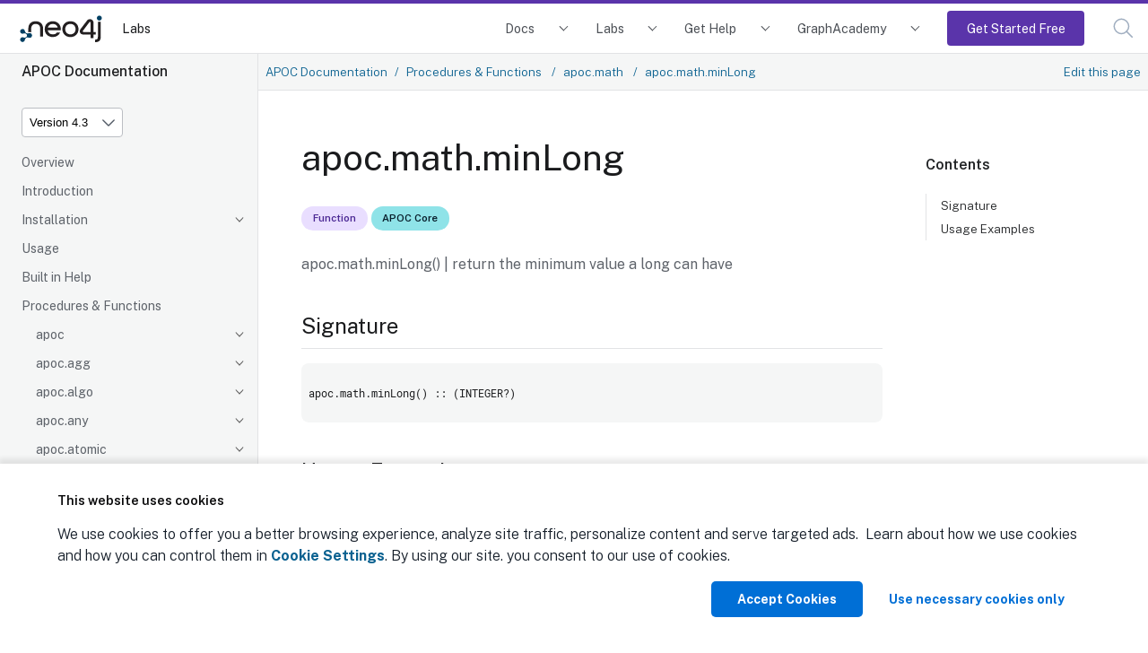

--- FILE ---
content_type: text/html
request_url: https://neo4j.com/labs/apoc/4.3/overview/apoc.math/apoc.math.minLong/
body_size: 17244
content:
<!DOCTYPE html>
<html lang="en">
  <head>
    <meta charset="utf-8">
    <meta name="viewport" content="width=device-width, initial-scale=1, maximum-scale=5, minimum-scale=1">
    <meta name="msvalidate.01" content="B5163518CBE4A854B63801277FE5E35C" />
    <meta name="google-site-verification" content="ucqagxjVuq0lJZeLKs0F5AppzK111lNt3IoxU6mzlJE" />
    <meta name="robots" content="index, follow" />
    <meta name="googlebot" content="index, follow, max-snippet:-1, max-image-preview:large, max-video-preview:-1" />
    <meta name="bingbot" content="index, follow, max-snippet:-1, max-image-preview:large, max-video-preview:-1" />

    <meta property="og:locale" content="en_US" />
    <meta property="og:type" content="article" />

<script>(function(w,d,s,l,i){w[l]=w[l]||[];w[l].push({'gtm.start':new Date().getTime(),event:'gtm.js'});var f=d.getElementsByTagName(s)[0],j=d.createElement(s),dl=l!='dataLayer'?'&l='+l:'';j.async=true;j.src='https://www.googletagmanager.com/gtm.js?id='+i+dl;f.parentNode.insertBefore(j,f);})(window,document,'script','dataLayer','GTM-WK23PSS');</script>
    <title>apoc.math.minLong - APOC Extended Documentation</title>
    <link rel="canonical" href="https://neo4j.com/docs/apoc/current/overview/apoc.math/apoc.math.minLong/">


      <meta name="description" content="This section contains reference documentation for the apoc.math.minLong function.">
<link rel="stylesheet" href="https://neo4j.com/wp-content/themes/neo4jweb/assets/neo4j-react-modules-assets/search-preact/chunkless/bundle.css" />
<link rel="stylesheet" href="https://neo4j.com/wp-content/themes/neo4jweb/assets/neo4j-react-modules-assets/search-preact/chunkless/utilities.min.css" />



    <link rel="preload" href="/static/assets/fonts/fontawesome-webfont.woff2?v=4.7.0" as="font">
    <link rel="stylesheet" href="/static/assets/css/site.css">
    <link rel="preconnect" href="https://fonts.googleapis.com">
    <link rel="preconnect" href="https://fonts.gstatic.com" crossorigin>
    <link href="https://fonts.googleapis.com/css2?family=Public+Sans:wght@300;400;500;600;700&display=swap" rel="stylesheet">

    <link rel="shortcut icon" href="https://neo4j.com/wp-content/themes/neo4jweb/favicon.ico" />


    <meta property="neo:type" content="Developer Guide">
    <meta property="neo:site" content="Developer Site">


    <meta property="og:site_name" content="Neo4j Graph Data Platform" />
    <meta property="article:publisher" content="https://www.facebook.com/neo4j.graph.database" />
    <meta name="twitter:card" content="summary_large_image" />
    <meta name="twitter:creator" content="@neo4j" />
    <meta name="twitter:site" content="@neo4j" />
    <meta property="og:type" content="article" />
    <meta property="og:title" content="apoc.math.minLong - APOC Extended Documentation" />
    <meta property="og:locale" content="en_US" />
    <meta property="og:image" content="https://dist.neo4j.com/wp-content/uploads/20240513110808/Neo4j-logo-social-preview.png" />
    <meta property="og:description" content="This section contains reference documentation for the apoc.math.minLong function." />
    <meta property="og:url" content="https://neo4j.com/apoc/4.3/overview/apoc.math/apoc.math.minLong/" />
    <link rel="shortcut icon" href="https://neo4j.com/wp-content/themes/neo4jweb/favicon.ico" />
  </head>
  <body class="article labs">
<!-- Google Tag Manager (noscript) -->
<noscript><iframe src="https://www.googletagmanager.com/ns.html?id=GTM-WK23PSS"
height="0" width="0" style="display:none;visibility:hidden"></iframe></noscript>
<!-- End Google Tag Manager (noscript) -->
<script>(function(f,b){if(!b.__SV){var e,g,i,h;window.mixpanel=b;b._i=[];b.init=function(e,f,c){function g(a,d){var b=d.split(".");2==b.length&&(a=a[b[0]],d=b[1]);a[d]=function(){a.push([d].concat(Array.prototype.slice.call(arguments,0)))}}var a=b;"undefined"!==typeof c?a=b[c]=[]:c="mixpanel";a.people=a.people||[];a.toString=function(a){var d="mixpanel";"mixpanel"!==c&&(d+="."+c);a||(d+=" (stub)");return d};a.people.toString=function(){return a.toString(1)+".people (stub)"};i="disable time_event track track_pageview track_links track_forms track_with_groups add_group set_group remove_group register register_once alias unregister identify name_tag set_config reset opt_in_tracking opt_out_tracking has_opted_in_tracking has_opted_out_tracking clear_opt_in_out_tracking start_batch_senders people.set people.set_once people.unset people.increment people.append people.union people.track_charge people.clear_charges people.delete_user people.remove".split(" ");
for(h=0;h<i.length;h++)g(a,i[h]);var j="set set_once union unset remove delete".split(" ");a.get_group=function(){function b(c){d[c]=function(){call2_args=arguments;call2=[c].concat(Array.prototype.slice.call(call2_args,0));a.push([e,call2])}}for(var d={},e=["get_group"].concat(Array.prototype.slice.call(arguments,0)),c=0;c<j.length;c++)b(j[c]);return d};b._i.push([e,f,c])};b.__SV=1.2;e=f.createElement("script");e.type="text/javascript";e.async=!0;e.src="undefined"!==typeof MIXPANEL_CUSTOM_LIB_URL?
MIXPANEL_CUSTOM_LIB_URL:"file:"===f.location.protocol&&"//cdn.mxpnl.com/libs/mixpanel-2-latest.min.js".match(/^\/\//)?"https://cdn.mxpnl.com/libs/mixpanel-2-latest.min.js":"//cdn.mxpnl.com/libs/mixpanel-2-latest.min.js";g=f.getElementsByTagName("script")[0];g.parentNode.insertBefore(e,g)}})(document,window.mixpanel||[]);
mixpanel.init("4bfb2414ab973c741b6f067bf06d5575", {batch_requests: true})
mixpanel.track("Page View", {
    pathname: window.location.origin + window.location.pathname,
    search: window.location.search,
    hash: window.location.hash,
    referrer: document.referrer,
})
</script>
<header class="header">
  <nav class="navbar">
    <div class="navbar-brand">
      <a class="navbar-item" href="/">

        <img class="navbar-logo" src="https://dist.neo4j.com/wp-content/uploads/20230926084108/Logo_FullColor_RGB_TransBG.svg" alt="Neo4j Labs Docs" />
      </a>
      <a href="/labs/" class="navbar-item no-left-padding" aria-label="Labs">
        Labs
      </a>

      </div>

      <button class="navbar-search search-button" data-target="topbar-nav" id="search_open_mobile" aria-label="Open Search">
        <svg width="23px" height="23px" viewBox="0 0 23 23" version="1.1" class="fill-current float-right" id="searchx" role="button" title="Search Website">
          <g stroke="none" stroke-width="1" fill="none" fill-rule="evenodd" stroke-linecap="round"
            stroke-linejoin="round">
            <g transform="translate(-2.000000, -2.000000)" stroke="#a0aec0" stroke-width="1.5">
              <circle
                transform="translate(11.389364, 11.388564) rotate(-23.025000) translate(-11.389364, -11.388564) "
                cx="11.3893642" cy="11.3885639" r="8.056"></circle>
              <path d="M17.0853333,17.0844444 L23.3333333,23.3333333" ></path>
            </g>
          </g>
        </svg>
      </button>
      <button class="navbar-burger" data-target="topbar-nav" aria-label="Mobile Navigation Button">
        <span></span>
        <span></span>
        <span></span>
      </button>
    </div>
    <div id="topbar-nav" class="navbar-menu">
            <div class="navbar-end">


        <div class="navbar-item has-dropdown is-hoverable docs">
          <a class="navbar-link" href="/docs/">Docs</a>
          <div class="navbar-dropdown">
            <div class="navbar-item project">
              <span class="project-name">Neo4j DBMS</span>
              <ul class="project-links">
                <li><a href="/docs/getting-started/current/" class="project-link">Getting Started</a></li>
                <li><a href="/docs/operations-manual/current/" class="project-link">Operations</a></li>
                <li><a href="/docs/migration-guide/current/" class="project-link">Migration and Upgrade</a></li>
                <li><a href="/docs/status-codes/current/" class="project-link">Status Codes</a></li>
                <li><a href="/docs/java-reference/current/" class="project-link">Java Reference</a></li>
                <li><a href="/docs/kerberos-add-on/current/" class="project-link">Kerberos Add-on</a></li>
              </ul>
            </div>

            <div class="navbar-item project">
              <a class="project-name" href="/docs/aura/">Neo4j Aura</a>
              <ul class="project-links">
                <li><a class="project-link" href="/docs/aura">Neo4j Aura</a></li>
                <li><a class="project-link" href="/docs/aura/auradb/">Neo4j AuraDB</a></li>
                <li><a class="project-link" href="/docs/aura/aurads/">Neo4j AuraDS</a></li>
              </ul>
            </div>

            <div class="navbar-item project">
              <span class="project-name">Neo4j Tools</span>
              <ul class="project-links">
                <li><a href="/docs/bloom-user-guide/current/" class="project-link">Neo4j Bloom</a></li>
                <li><a href="/docs/browser/" class="project-link">Neo4j Browser</a></li>
                <li><a href="/docs/data-importer/current/" class="project-link">Neo4j Data Importer</a></li>
                <li><a href="/docs/desktop-manual/current/" class="project-link">Neo4j Desktop</a></li>
                <li><a href="/docs/ops-manager/current/" class="project-link">Neo4j Ops Manager</a></li>
                <li><a href="/docs/neodash-commercial/current/" class="project-link">Neodash commercial</a></li>
              </ul>
            </div>

            <div class="navbar-item project">
              <span class="project-name">Neo4j Graph Data Science</span>
              <ul class="project-links">
                <li><a href="/docs/graph-data-science/current/" class="project-link">Neo4j Graph Data Science Library</a></li>
                <li><a href="/docs/graph-data-science-client/current/" class="project-link">Neo4j Graph Data Science Client</a></li>
              </ul>
            </div>

            <div class="navbar-item project">
              <span class="project-name">Cypher Query Language</span>
              <ul class="project-links">
                <li><a href="/docs/cypher-manual/current/" class="project-link">Cypher</a></li>
                <li><a href="/docs/cypher-cheat-sheet/current/" class="project-link">Cypher Cheat Sheet</a></li>
                <li><a href="/docs/apoc/current/" class="project-link">APOC Library</a></li>
              </ul>
            </div>

           <div class="navbar-item project">
              <span class="project-name" href="/docs/genai">Generative AI</span>
              <ul class="project-links">
                <li><a href="/docs/neo4j-graphrag-python/current/" class="project-link">Neo4j GraphRAG for Python</a></li>
                <li><a href="/docs/genai/tutorials/embeddings-vector-indexes/" class="project-link">Embeddings and vector indexes tutorial</a></li>
                <li><a href="/docs/cypher-manual/current/genai-integrations/" class="project-link">GenAI integrations</a></li>
                <li><a href="/docs/cypher-manual/current/indexes/semantic-indexes/vector-indexes/" class="project-link">Vector search indexes</a></li>
                <li><a href="/docs/cypher-manual/current/functions/vector/" class="project-link">Vector search functions</a></li>
                <li><a href="/docs/graphql/5/directives/indexes-and-constraints/#_vector_index_search" class="project-link">GraphQL vector index search documentation</a></li>
              </ul>
            </div>

            <div class="navbar-item project">
              <span class="project-name" href="/docs/create-applications">Create applications</span>
              <ul class="project-links">
                <li><a href="/docs/python-manual/current/" class="project-link">Python Driver</a></li>
                <li><a href="/docs/go-manual/current/" class="project-link">Go Driver</a></li>
                <li><a href="/docs/java-manual/current/" class="project-link">Java Driver</a></li>
                <li><a href="/docs/jdbc-manual/current/" class="project-link">JDBC Driver</a></li>
                <li><a href="/docs/javascript-manual/current/" class="project-link">JavaScript Driver</a></li>
                <li><a href="/docs/dotnet-manual/current/" class="project-link">.Net Driver</a></li>
                <li><a href="/docs/graphql-manual/current/" class="project-link">Neo4j GraphQL Library</a></li>
                <li><a href="/docs/nvl/current/" class="project-link">Neo4j Visualization Library</a></li>
                <li><a href="/docs/ogm-manual/current/" class="project-link">OGM Library</a></li>
                <li><a href="https://docs.spring.io/spring-data/neo4j/docs/current/reference/html/#reference" class="project-link">Spring Data Neo4j</a></li>
                <li><a href="/docs/http-api/current/" class="project-link">HTTP API</a></li>
                <li><a href="/docs/query-api/current/" class="project-link">Neo4j Query API</a></li>
                <li><a href="/docs/bolt/current/" class="project-link">Bolt</a></li>
              </ul>
            </div>

            <div class="navbar-item project">
              <span class="project-name" href="/docs/connectors">Connect data sources</span>
              <ul class="project-links">
                <li><a href="/docs/spark/current/" class="project-link">Neo4j Connector for Apache Spark</a></li>
                <li><a href="/docs/kafka/" class="project-link">Neo4j Connector for Apache Kafka</a></li>
                <li><a href="/docs/cdc/" class="project-link">Change Data Capture (CDC)</a></li>
                <li><a href="/docs/dataflow-bigquery/" class="project-link">BigQuery to Neo4j</a></li>
                <li><a href="/docs/dataflow-google-cloud/" class="project-link">Google Cloud to Neo4j</a></li>
              </ul>
            </div>
          </div>
        </div>
        <div class="navbar-item has-dropdown is-hoverable labs">
          <a class="navbar-link" href="/labs/">Labs</a>
          <div class="navbar-dropdown">
            <div class="navbar-item project">
              <a class="project-name" href="/labs/genai-ecosystem/">GenAI Ecosystem</a>
              <ul class="project-links">
                <li><a href="/labs/genai-ecosystem/llm-graph-builder/" class="project-link">LLM Knowledge Graph Builder</a></li>
                <li><a href="/labs/genai-ecosystem/vector-search/" class="project-link">Vector Index &amp; Search</a></li>
                <li><a href="/labs/genai-ecosystem/langchain/" class="project-link">LangChain</a></li>
                <li><a href="/labs/genai-ecosystem/langchain-js/" class="project-link">LangChain.js</a></li>
                <li><a href="/labs/genai-ecosystem/llamaindex/" class="project-link">LlamaIndex</a></li>
                <li><a href="/labs/genai-ecosystem/haystack/" class="project-link">Haystack</a></li>
                <li><a href="/labs/genai-ecosystem/dspy/" class="project-link">DSPy</a></li>
              </ul>
            </div>

            <div class="navbar-item project">
              <strong class="project-name" href="/labs/apoc/">Developer Tools</strong>
              <ul class="project-links">
                <li><a href="/labs/apoc/" class="project-link">APOC Extended</a></li>
                <li><a class="project-link" href="/labs/aura-cli/">Aura CLI</a></li>
                <li><a class="project-link" href="/labs/arrows/">arrows.app</a></li>
                <li><a class="project-link" href="/labs/cypher-workbench/">Cypher Workbench</a></li>
                <li><a class="project-link" href="/labs/etl-tool/">ETL Tool</a></li>
                <li><a class="project-link" href="/labs/neodash/">NeoDash</a></li>
              </ul>
            </div>

            <div class="navbar-item project">
              <strong class="project-name">Frameworks &amp; Integrations</strong>
              <ul class="project-links">
                <li><a class="project-link" href="/labs/neo4j-needle-starterkit/">Needle Starter Kit</a></li>
                <li><a class="project-link" href="/labs/liquibase/">Neo4j Plugin for Liquibase</a></li>
                <li><a class="project-link" href="/labs/neo4j-migrations/">Neo4j Migrations</a></li>
                <li><a class="project-link" href="/labs/neomodel/">neomodel</a></li>
              </ul>
            </div>
            <div class="navbar-item project">
              <a class="project-name" href="/labs/neosemantics/">RDF &amp; Linked Data</a>
              <ul class="project-links">
                <li><a href="/labs/neosemantics/" class="project-link">Neosemantics (Java)</a></li>
                <li><a href="/labs/rdflib-neo4j/" class="project-link">RDFLib-Neo4j (Python)</a></li>
              </ul>
            </div>
            <div class="navbar-item project">
            </div>
          </div>
        </div>
        <div class="navbar-item has-dropdown is-hoverable developer">
          <a class="navbar-link" href="/developer/resources/">Get Help</a>
          <div class="navbar-dropdown">
            <div class="navbar-item project">
              <a class="project-name" href="https://dev.neo4j.com/forum" target="_blank">Community Forum</a>
            </div>
            <div class="navbar-item project">
              <a class="project-name" href="https://dev.neo4j.com/chat" target="_blank">Discord Chat</a>
            </div>
            <div class="navbar-item project">
              <a class="project-name" href="http://support.neo4j.com" target="_blank">Product Support</a>
            </div>
            <div class="navbar-item project">
              <a class="project-name" href="https://neo4j.com/blog/developer/" target="_blank">Neo4j Developer Blog</a>
            </div>
            <div class="navbar-item project">
              <a class="project-name" href="/videos/" target="_blank">Neo4j Videos</a>
            </div>
          </div>
        </div>
        <div class="navbar-item has-dropdown is-hoverable developer">
          <a class="navbar-link" href="https://graphacademy.neo4j.com/?ref=docs-nav">GraphAcademy</a>
          <div class="navbar-dropdown">
            <div class="navbar-item project">
              <a class="project-name" href="https://graphacademy.neo4j.com/categories/beginners/?ref=docs-nav" target="_blank">Beginners Courses</a>
              <ul class="project-links">
                <li><a class="project-link" href="https://graphacademy.neo4j.com/courses/neo4j-fundamentals/?ref=docs-nav">Neo4j Fundamentals</a></li>
                <li><a class="project-link" href="https://graphacademy.neo4j.com/courses/cypher-fundamentals/?ref=docs-nav">Cypher Fundamentals</a></li>
                <li><a class="project-link" href="https://graphacademy.neo4j.com/courses/importing-fundamentals/?ref=docs-nav">Importing Data Fundamentals</a></li>
                <li><a class="project-link" href="https://graphacademy.neo4j.com/courses/importing-csv-data/?ref=docs-nav">Importing CSV Data</a></li>
                <li><a class="project-link" href="https://graphacademy.neo4j.com/courses/modeling-fundamentals/?ref=docs-nav">Graph Data Modeling</a></li>
              </ul>
            </div>
            <div class="navbar-item project">
              <a class="project-name" href="https://graphacademy.neo4j.com/categories/data-scientist/?ref=docs-nav" target="_blank">Data Scientist Courses</a>
              <ul class="project-links">
                <li><a class="project-link" href="https://graphacademy.neo4j.com/courses/gds-product-introduction/?ref=docs-nav">Into to Graph Data Science</a></li>
                <li><a class="project-link" href="https://graphacademy.neo4j.com/courses/graph-data-science-fundamentals/?ref=docs-nav">Graph Data Science Fundamentals</a></li>
                <li><a class="project-link" href="https://graphacademy.neo4j.com/courses/gds-shortest-paths/?ref=docs-nav">Path Finding</a></li>
              </ul>
            </div>
            <div class="navbar-item project">
              <a class="project-name" href="https://graphacademy.neo4j.com/categories/llms/?ref=docs-nav" target="_blank">Generative AI Courses</a>
              <ul class="project-links">
                <li><a class="project-link" href="https://graphacademy.neo4j.com/courses/llm-fundamentals/?ref=docs-nav">Neo4j &amp; LLM Fundamentals</a></li>
                <li><a class="project-link" href="https://graphacademy.neo4j.com/courses/llm-vectors-unstructured/?ref=docs-nav">Vector Indexes &amp; Unstructured Data</a></li>
                <li><a class="project-link" href="https://graphacademy.neo4j.com/courses/llm-chatbot-python/?ref=docs-nav">Build a Chatbot with Python</a></li>
                <li><a class="project-link" href="https://graphacademy.neo4j.com/courses/llm-chatbot-typescript/?ref=docs-nav">Build a Chatbot with TypeScript</a></li>
              </ul>
            </div>
            <div class="navbar-item project">
              <a class="project-name" href="https://graphacademy.neo4j.com/certification/?ref=docs-nav" target="_blank">Neo4j Certification</a>
              <ul class="project-links">
                <li><a class="project-link" href="https://graphacademy.neo4j.com/certifications/neo4j-certification/?ref=docs-nav">Neo4j Certified Professional</a></li>
                <li><a class="project-link" href="https://graphacademy.neo4j.com/certifications/gds-certification/?ref=docs-nav">Neo4j Graph Data Science Certification</a></li>
              </ul>
            </div>
          </div>
        </div>
        <div class="navbar-item is-hoverable getting-started-cta">
          <a class="navbar-link primary" href="https://console.neo4j.io/?ref=docs-nav-get-started">Get Started Free</a>
        </div>
        <div class="navbar-item">
          <a class="navbar-link search-button" href="#search" id="search_open"><svg width="23px" height="23px" viewBox="0 0 23 23"
              version="1.1" xmlns="http://www.w3.org/2000/svg" xmlns:xlink="http://www.w3.org/1999/xlink"
              class="fill-current float-right" id="search" role="button" title="Search Website">
              <g stroke="none" stroke-width="1" fill="none" fill-rule="evenodd" stroke-linecap="round"
                stroke-linejoin="round">
                <g transform="translate(-2.000000, -2.000000)" stroke="#a0aec0" stroke-width="1.5">
                  <circle
                    transform="translate(11.389364, 11.388564) rotate(-23.025000) translate(-11.389364, -11.388564) "
                    cx="11.3893642" cy="11.3885639" r="8.056"></circle>
                  <path d="M17.0853333,17.0844444 L23.3333333,23.3333333" ></path>
                </g>
              </g>
            </svg><span class="navbar-mobile">Search</span></a>
        </div>
      </div>
    </div>
  </nav>

</header>
<div class="body">
    <a class="show-on-focus skip-link" href="#skip-to-content" title="Skip to content">Skip to content</a>
<div class="nav-container" data-component="apoc" data-version="4.3">
  <aside class="nav">
    <div class="panels">
      <div class="component">
  <div class="nav-product">
    <span class="nav-product-name">APOC Documentation</span>
  </div>
</div>
      

<div class="selectors">
<div class="nav-panel-versions" data-panel="explore">

  <div class="dropdown">
    <span class="dropdown-label">Product Version</span>

    <select aria-label="Version" id="selector-version" data-current="4.3" class="version-selector dropdown-styles">
      <option
        data-version="2025"
        
        value="../../../../2025/"
         disabled
      >
        Version 2025
      </option>
      <option
        data-version="5"
        
        value="../../../../5/"
         disabled
      >
        Version 5
      </option>
      <option
        data-version="4.4"
        
        value="../../../../4.4/overview/apoc.math/apoc.math.minLong/"
        
      >
        Version 4.4
      </option>
      <option
        data-version="4.3"
        
        value="./"
         selected
      >
        Version 4.3
      </option>
      <option
        data-version="4.2"
        
        value="../../../../4.2/overview/apoc.math/apoc.math.minLong/"
        
      >
        Version 4.2
      </option>
      <option
        data-version="4.1"
        
        value="../../../../4.1/overview/apoc.math/apoc.math.minLong/"
        
      >
        Version 4.1
      </option>
      <option
        data-version="4.0"
        
        value="../../../../4.0/overview/apoc.math/apoc.math.minLong/"
        
      >
        Version 4.0
      </option>
    </select>
  </div>
</div>
</div>




      <div class="nav-panel-menu is-active has-feedback" data-panel="menu">
    <nav class="nav-menu">
    <ul class="nav-list">
    <li class="nav-item" data-module="ROOT" data-depth="0">
        <ul class="nav-list">
    <li class="nav-item" data-module="ROOT" data-depth="1">
      <a class="nav-link" href="../../../">Overview</a>
            </li>
    <li class="nav-item" data-module="ROOT" data-depth="1">
      <a class="nav-link" href="../../../introduction/">Introduction</a>
            </li>
    <li class="nav-item" data-module="ROOT" data-depth="1">
      <a class="nav-link nav-item-toggle" href="../../../installation/">Installation</a>
        <ul class="nav-list">
    <li class="nav-item" data-module="ROOT" data-depth="2">
      <a class="nav-link" href="../../../installation/#apoc-core">APOC Core</a>
            </li>
    <li class="nav-item" data-module="ROOT" data-depth="2">
      <a class="nav-link" href="../../../installation/#neo4j-desktop">Neo4j Desktop</a>
            </li>
    <li class="nav-item" data-module="ROOT" data-depth="2">
      <a class="nav-link" href="../../../installation/#neo4j-server">Neo4j Server</a>
            </li>
    <li class="nav-item" data-module="ROOT" data-depth="2">
      <a class="nav-link" href="../../../installation/#docker">Docker</a>
            </li>
</ul>
    </li>
    <li class="nav-item" data-module="ROOT" data-depth="1">
      <a class="nav-link" href="../../../usage/">Usage</a>
            </li>
    <li class="nav-item" data-module="ROOT" data-depth="1">
      <a class="nav-link" href="../../../help/">Built in Help</a>
            </li>
    <li class="nav-item" data-module="ROOT" data-depth="1">
      <a class="nav-link nav-item-toggle" href="../../">Procedures &amp; Functions</a>
        <ul class="nav-list">
    <li class="nav-item" data-module="ROOT" data-depth="2">
      <a class="nav-link nav-item-toggle" href="../../apoc/">apoc</a>
        <ul class="nav-list">
    <li class="nav-item" data-module="ROOT" data-depth="3">
      <a class="nav-link" href="../../apoc/apoc.case/">apoc.case</a>
            </li>
    <li class="nav-item" data-module="ROOT" data-depth="3">
      <a class="nav-link" href="../../apoc/apoc.help/">apoc.help</a>
            </li>
    <li class="nav-item" data-module="ROOT" data-depth="3">
      <a class="nav-link" href="../../apoc/apoc.when/">apoc.when</a>
            </li>
    <li class="nav-item" data-module="ROOT" data-depth="3">
      <a class="nav-link" href="../../apoc/apoc.version/">apoc.version</a>
            </li>
</ul>
    </li>
    <li class="nav-item" data-module="ROOT" data-depth="2">
      <a class="nav-link nav-item-toggle" href="../../apoc.agg/">apoc.agg</a>
        <ul class="nav-list">
    <li class="nav-item" data-module="ROOT" data-depth="3">
      <a class="nav-link" href="../../apoc.agg/apoc.agg.first/">apoc.agg.first</a>
            </li>
    <li class="nav-item" data-module="ROOT" data-depth="3">
      <a class="nav-link" href="../../apoc.agg/apoc.agg.graph/">apoc.agg.graph</a>
            </li>
    <li class="nav-item" data-module="ROOT" data-depth="3">
      <a class="nav-link" href="../../apoc.agg/apoc.agg.last/">apoc.agg.last</a>
            </li>
    <li class="nav-item" data-module="ROOT" data-depth="3">
      <a class="nav-link" href="../../apoc.agg/apoc.agg.maxItems/">apoc.agg.maxItems</a>
            </li>
    <li class="nav-item" data-module="ROOT" data-depth="3">
      <a class="nav-link" href="../../apoc.agg/apoc.agg.median/">apoc.agg.median</a>
            </li>
    <li class="nav-item" data-module="ROOT" data-depth="3">
      <a class="nav-link" href="../../apoc.agg/apoc.agg.minItems/">apoc.agg.minItems</a>
            </li>
    <li class="nav-item" data-module="ROOT" data-depth="3">
      <a class="nav-link" href="../../apoc.agg/apoc.agg.nth/">apoc.agg.nth</a>
            </li>
    <li class="nav-item" data-module="ROOT" data-depth="3">
      <a class="nav-link" href="../../apoc.agg/apoc.agg.percentiles/">apoc.agg.percentiles</a>
            </li>
    <li class="nav-item" data-module="ROOT" data-depth="3">
      <a class="nav-link" href="../../apoc.agg/apoc.agg.product/">apoc.agg.product</a>
            </li>
    <li class="nav-item" data-module="ROOT" data-depth="3">
      <a class="nav-link" href="../../apoc.agg/apoc.agg.slice/">apoc.agg.slice</a>
            </li>
    <li class="nav-item" data-module="ROOT" data-depth="3">
      <a class="nav-link" href="../../apoc.agg/apoc.agg.statistics/">apoc.agg.statistics</a>
            </li>
</ul>
    </li>
    <li class="nav-item" data-module="ROOT" data-depth="2">
      <a class="nav-link nav-item-toggle" href="../../apoc.algo/">apoc.algo</a>
        <ul class="nav-list">
    <li class="nav-item" data-module="ROOT" data-depth="3">
      <a class="nav-link" href="../../apoc.algo/apoc.algo.aStar/">apoc.algo.aStar</a>
            </li>
    <li class="nav-item" data-module="ROOT" data-depth="3">
      <a class="nav-link" href="../../apoc.algo/apoc.algo.aStarConfig/">apoc.algo.aStarConfig</a>
            </li>
    <li class="nav-item" data-module="ROOT" data-depth="3">
      <a class="nav-link" href="../../apoc.algo/apoc.algo.allSimplePaths/">apoc.algo.allSimplePaths</a>
            </li>
    <li class="nav-item" data-module="ROOT" data-depth="3">
      <a class="nav-link" href="../../apoc.algo/apoc.algo.cover/">apoc.algo.cover</a>
            </li>
    <li class="nav-item" data-module="ROOT" data-depth="3">
      <a class="nav-link" href="../../apoc.algo/apoc.algo.dijkstra/">apoc.algo.dijkstra</a>
            </li>
    <li class="nav-item" data-module="ROOT" data-depth="3">
      <a class="nav-link" href="../../apoc.algo/apoc.algo.dijkstraWithDefaultWeight/">apoc.algo.dijkstraWithDefaultWeight</a>
            </li>
</ul>
    </li>
    <li class="nav-item" data-module="ROOT" data-depth="2">
      <a class="nav-link nav-item-toggle" href="../../apoc.any/">apoc.any</a>
        <ul class="nav-list">
    <li class="nav-item" data-module="ROOT" data-depth="3">
      <a class="nav-link" href="../../apoc.any/apoc.any.properties/">apoc.any.properties</a>
            </li>
    <li class="nav-item" data-module="ROOT" data-depth="3">
      <a class="nav-link" href="../../apoc.any/apoc.any.property/">apoc.any.property</a>
            </li>
</ul>
    </li>
    <li class="nav-item" data-module="ROOT" data-depth="2">
      <a class="nav-link nav-item-toggle" href="../../apoc.atomic/">apoc.atomic</a>
        <ul class="nav-list">
    <li class="nav-item" data-module="ROOT" data-depth="3">
      <a class="nav-link" href="../../apoc.atomic/apoc.atomic.add/">apoc.atomic.add</a>
            </li>
    <li class="nav-item" data-module="ROOT" data-depth="3">
      <a class="nav-link" href="../../apoc.atomic/apoc.atomic.concat/">apoc.atomic.concat</a>
            </li>
    <li class="nav-item" data-module="ROOT" data-depth="3">
      <a class="nav-link" href="../../apoc.atomic/apoc.atomic.insert/">apoc.atomic.insert</a>
            </li>
    <li class="nav-item" data-module="ROOT" data-depth="3">
      <a class="nav-link" href="../../apoc.atomic/apoc.atomic.remove/">apoc.atomic.remove</a>
            </li>
    <li class="nav-item" data-module="ROOT" data-depth="3">
      <a class="nav-link" href="../../apoc.atomic/apoc.atomic.subtract/">apoc.atomic.subtract</a>
            </li>
    <li class="nav-item" data-module="ROOT" data-depth="3">
      <a class="nav-link" href="../../apoc.atomic/apoc.atomic.update/">apoc.atomic.update</a>
            </li>
</ul>
    </li>
    <li class="nav-item" data-module="ROOT" data-depth="2">
      <a class="nav-link nav-item-toggle" href="../../apoc.bitwise/">apoc.bitwise</a>
        <ul class="nav-list">
    <li class="nav-item" data-module="ROOT" data-depth="3">
      <a class="nav-link" href="../../apoc.bitwise/apoc.bitwise.op/">apoc.bitwise.op</a>
            </li>
</ul>
    </li>
    <li class="nav-item" data-module="ROOT" data-depth="2">
      <a class="nav-link nav-item-toggle" href="../../apoc.bolt/">apoc.bolt</a>
        <ul class="nav-list">
    <li class="nav-item" data-module="ROOT" data-depth="3">
      <a class="nav-link" href="../../apoc.bolt/apoc.bolt.execute/">apoc.bolt.execute</a>
            </li>
    <li class="nav-item" data-module="ROOT" data-depth="3">
      <a class="nav-link" href="../../apoc.bolt/apoc.bolt.load/">apoc.bolt.load</a>
            </li>
    <li class="nav-item" data-module="ROOT" data-depth="3">
      <a class="nav-link" href="../../apoc.bolt/apoc.bolt.load.fromLocal/">apoc.bolt.load.fromLocal</a>
            </li>
</ul>
    </li>
    <li class="nav-item" data-module="ROOT" data-depth="2">
      <a class="nav-link nav-item-toggle" href="../../apoc.cluster/">apoc.cluster</a>
        <ul class="nav-list">
    <li class="nav-item" data-module="ROOT" data-depth="3">
      <a class="nav-link" href="../../apoc.cluster/apoc.cluster.graph/">apoc.cluster.graph</a>
            </li>
</ul>
    </li>
    <li class="nav-item" data-module="ROOT" data-depth="2">
      <a class="nav-link nav-item-toggle" href="../../apoc.coll/">apoc.coll</a>
        <ul class="nav-list">
    <li class="nav-item" data-module="ROOT" data-depth="3">
      <a class="nav-link" href="../../apoc.coll/apoc.coll.elements/">apoc.coll.elements</a>
            </li>
    <li class="nav-item" data-module="ROOT" data-depth="3">
      <a class="nav-link" href="../../apoc.coll/apoc.coll.pairWithOffset/">apoc.coll.pairWithOffset</a>
            </li>
    <li class="nav-item" data-module="ROOT" data-depth="3">
      <a class="nav-link" href="../../apoc.coll/apoc.coll.partition/">apoc.coll.partition</a>
            </li>
    <li class="nav-item" data-module="ROOT" data-depth="3">
      <a class="nav-link" href="../../apoc.coll/apoc.coll.split/">apoc.coll.split</a>
            </li>
    <li class="nav-item" data-module="ROOT" data-depth="3">
      <a class="nav-link" href="../../apoc.coll/apoc.coll.zipToRows/">apoc.coll.zipToRows</a>
            </li>
    <li class="nav-item" data-module="ROOT" data-depth="3">
      <a class="nav-link" href="../../apoc.coll/apoc.coll.avg/">apoc.coll.avg</a>
            </li>
    <li class="nav-item" data-module="ROOT" data-depth="3">
      <a class="nav-link" href="../../apoc.coll/apoc.coll.avgDuration/">apoc.coll.avgDuration</a>
            </li>
    <li class="nav-item" data-module="ROOT" data-depth="3">
      <a class="nav-link" href="../../apoc.coll/apoc.coll.combinations/">apoc.coll.combinations</a>
            </li>
    <li class="nav-item" data-module="ROOT" data-depth="3">
      <a class="nav-link" href="../../apoc.coll/apoc.coll.contains/">apoc.coll.contains</a>
            </li>
    <li class="nav-item" data-module="ROOT" data-depth="3">
      <a class="nav-link" href="../../apoc.coll/apoc.coll.containsAll/">apoc.coll.containsAll</a>
            </li>
    <li class="nav-item" data-module="ROOT" data-depth="3">
      <a class="nav-link" href="../../apoc.coll/apoc.coll.containsAllSorted/">apoc.coll.containsAllSorted</a>
            </li>
    <li class="nav-item" data-module="ROOT" data-depth="3">
      <a class="nav-link" href="../../apoc.coll/apoc.coll.containsDuplicates/">apoc.coll.containsDuplicates</a>
            </li>
    <li class="nav-item" data-module="ROOT" data-depth="3">
      <a class="nav-link" href="../../apoc.coll/apoc.coll.containsSorted/">apoc.coll.containsSorted</a>
            </li>
    <li class="nav-item" data-module="ROOT" data-depth="3">
      <a class="nav-link" href="../../apoc.coll/apoc.coll.different/">apoc.coll.different</a>
            </li>
    <li class="nav-item" data-module="ROOT" data-depth="3">
      <a class="nav-link" href="../../apoc.coll/apoc.coll.disjunction/">apoc.coll.disjunction</a>
            </li>
    <li class="nav-item" data-module="ROOT" data-depth="3">
      <a class="nav-link" href="../../apoc.coll/apoc.coll.dropDuplicateNeighbors/">apoc.coll.dropDuplicateNeighbors</a>
            </li>
    <li class="nav-item" data-module="ROOT" data-depth="3">
      <a class="nav-link" href="../../apoc.coll/apoc.coll.duplicates/">apoc.coll.duplicates</a>
            </li>
    <li class="nav-item" data-module="ROOT" data-depth="3">
      <a class="nav-link" href="../../apoc.coll/apoc.coll.duplicatesWithCount/">apoc.coll.duplicatesWithCount</a>
            </li>
    <li class="nav-item" data-module="ROOT" data-depth="3">
      <a class="nav-link" href="../../apoc.coll/apoc.coll.fill/">apoc.coll.fill</a>
            </li>
    <li class="nav-item" data-module="ROOT" data-depth="3">
      <a class="nav-link" href="../../apoc.coll/apoc.coll.flatten/">apoc.coll.flatten</a>
            </li>
    <li class="nav-item" data-module="ROOT" data-depth="3">
      <a class="nav-link" href="../../apoc.coll/apoc.coll.frequencies/">apoc.coll.frequencies</a>
            </li>
    <li class="nav-item" data-module="ROOT" data-depth="3">
      <a class="nav-link" href="../../apoc.coll/apoc.coll.frequenciesAsMap/">apoc.coll.frequenciesAsMap</a>
            </li>
    <li class="nav-item" data-module="ROOT" data-depth="3">
      <a class="nav-link" href="../../apoc.coll/apoc.coll.indexOf/">apoc.coll.indexOf</a>
            </li>
    <li class="nav-item" data-module="ROOT" data-depth="3">
      <a class="nav-link" href="../../apoc.coll/apoc.coll.insert/">apoc.coll.insert</a>
            </li>
    <li class="nav-item" data-module="ROOT" data-depth="3">
      <a class="nav-link" href="../../apoc.coll/apoc.coll.insertAll/">apoc.coll.insertAll</a>
            </li>
    <li class="nav-item" data-module="ROOT" data-depth="3">
      <a class="nav-link" href="../../apoc.coll/apoc.coll.intersection/">apoc.coll.intersection</a>
            </li>
    <li class="nav-item" data-module="ROOT" data-depth="3">
      <a class="nav-link" href="../../apoc.coll/apoc.coll.isEqualCollection/">apoc.coll.isEqualCollection</a>
            </li>
    <li class="nav-item" data-module="ROOT" data-depth="3">
      <a class="nav-link" href="../../apoc.coll/apoc.coll.max/">apoc.coll.max</a>
            </li>
    <li class="nav-item" data-module="ROOT" data-depth="3">
      <a class="nav-link" href="../../apoc.coll/apoc.coll.min/">apoc.coll.min</a>
            </li>
    <li class="nav-item" data-module="ROOT" data-depth="3">
      <a class="nav-link" href="../../apoc.coll/apoc.coll.occurrences/">apoc.coll.occurrences</a>
            </li>
    <li class="nav-item" data-module="ROOT" data-depth="3">
      <a class="nav-link" href="../../apoc.coll/apoc.coll.pairWithOffset/">apoc.coll.pairWithOffset</a>
            </li>
    <li class="nav-item" data-module="ROOT" data-depth="3">
      <a class="nav-link" href="../../apoc.coll/apoc.coll.pairs/">apoc.coll.pairs</a>
            </li>
    <li class="nav-item" data-module="ROOT" data-depth="3">
      <a class="nav-link" href="../../apoc.coll/apoc.coll.pairsMin/">apoc.coll.pairsMin</a>
            </li>
    <li class="nav-item" data-module="ROOT" data-depth="3">
      <a class="nav-link" href="../../apoc.coll/apoc.coll.partition/">apoc.coll.partition</a>
            </li>
    <li class="nav-item" data-module="ROOT" data-depth="3">
      <a class="nav-link" href="../../apoc.coll/apoc.coll.randomItem/">apoc.coll.randomItem</a>
            </li>
    <li class="nav-item" data-module="ROOT" data-depth="3">
      <a class="nav-link" href="../../apoc.coll/apoc.coll.randomItems/">apoc.coll.randomItems</a>
            </li>
    <li class="nav-item" data-module="ROOT" data-depth="3">
      <a class="nav-link" href="../../apoc.coll/apoc.coll.remove/">apoc.coll.remove</a>
            </li>
    <li class="nav-item" data-module="ROOT" data-depth="3">
      <a class="nav-link" href="../../apoc.coll/apoc.coll.removeAll/">apoc.coll.removeAll</a>
            </li>
    <li class="nav-item" data-module="ROOT" data-depth="3">
      <a class="nav-link" href="../../apoc.coll/apoc.coll.reverse/">apoc.coll.reverse</a>
            </li>
    <li class="nav-item" data-module="ROOT" data-depth="3">
      <a class="nav-link" href="../../apoc.coll/apoc.coll.runningTotal/">apoc.coll.runningTotal</a>
            </li>
    <li class="nav-item" data-module="ROOT" data-depth="3">
      <a class="nav-link" href="../../apoc.coll/apoc.coll.set/">apoc.coll.set</a>
            </li>
    <li class="nav-item" data-module="ROOT" data-depth="3">
      <a class="nav-link" href="../../apoc.coll/apoc.coll.shuffle/">apoc.coll.shuffle</a>
            </li>
    <li class="nav-item" data-module="ROOT" data-depth="3">
      <a class="nav-link" href="../../apoc.coll/apoc.coll.sort/">apoc.coll.sort</a>
            </li>
    <li class="nav-item" data-module="ROOT" data-depth="3">
      <a class="nav-link" href="../../apoc.coll/apoc.coll.sortMaps/">apoc.coll.sortMaps</a>
            </li>
    <li class="nav-item" data-module="ROOT" data-depth="3">
      <a class="nav-link" href="../../apoc.coll/apoc.coll.sortMulti/">apoc.coll.sortMulti</a>
            </li>
    <li class="nav-item" data-module="ROOT" data-depth="3">
      <a class="nav-link" href="../../apoc.coll/apoc.coll.sortNodes/">apoc.coll.sortNodes</a>
            </li>
    <li class="nav-item" data-module="ROOT" data-depth="3">
      <a class="nav-link" href="../../apoc.coll/apoc.coll.sortText/">apoc.coll.sortText</a>
            </li>
    <li class="nav-item" data-module="ROOT" data-depth="3">
      <a class="nav-link" href="../../apoc.coll/apoc.coll.stdev/">apoc.coll.stdev</a>
            </li>
    <li class="nav-item" data-module="ROOT" data-depth="3">
      <a class="nav-link" href="../../apoc.coll/apoc.coll.subtract/">apoc.coll.subtract</a>
            </li>
    <li class="nav-item" data-module="ROOT" data-depth="3">
      <a class="nav-link" href="../../apoc.coll/apoc.coll.sum/">apoc.coll.sum</a>
            </li>
    <li class="nav-item" data-module="ROOT" data-depth="3">
      <a class="nav-link" href="../../apoc.coll/apoc.coll.sumLongs/">apoc.coll.sumLongs</a>
            </li>
    <li class="nav-item" data-module="ROOT" data-depth="3">
      <a class="nav-link" href="../../apoc.coll/apoc.coll.toSet/">apoc.coll.toSet</a>
            </li>
    <li class="nav-item" data-module="ROOT" data-depth="3">
      <a class="nav-link" href="../../apoc.coll/apoc.coll.union/">apoc.coll.union</a>
            </li>
    <li class="nav-item" data-module="ROOT" data-depth="3">
      <a class="nav-link" href="../../apoc.coll/apoc.coll.unionAll/">apoc.coll.unionAll</a>
            </li>
    <li class="nav-item" data-module="ROOT" data-depth="3">
      <a class="nav-link" href="../../apoc.coll/apoc.coll.zip/">apoc.coll.zip</a>
            </li>
</ul>
    </li>
    <li class="nav-item" data-module="ROOT" data-depth="2">
      <a class="nav-link nav-item-toggle" href="../../apoc.config/">apoc.config</a>
        <ul class="nav-list">
    <li class="nav-item" data-module="ROOT" data-depth="3">
      <a class="nav-link" href="../../apoc.config/apoc.config.list/">apoc.config.list</a>
            </li>
    <li class="nav-item" data-module="ROOT" data-depth="3">
      <a class="nav-link" href="../../apoc.config/apoc.config.map/">apoc.config.map</a>
            </li>
</ul>
    </li>
    <li class="nav-item" data-module="ROOT" data-depth="2">
      <a class="nav-link nav-item-toggle" href="../../apoc.convert/">apoc.convert</a>
        <ul class="nav-list">
    <li class="nav-item" data-module="ROOT" data-depth="3">
      <a class="nav-link" href="../../apoc.convert/apoc.convert.setJsonProperty/">apoc.convert.setJsonProperty</a>
            </li>
    <li class="nav-item" data-module="ROOT" data-depth="3">
      <a class="nav-link" href="../../apoc.convert/apoc.convert.toTree/">apoc.convert.toTree</a>
            </li>
    <li class="nav-item" data-module="ROOT" data-depth="3">
      <a class="nav-link" href="../../apoc.convert/apoc.convert.fromJsonList/">apoc.convert.fromJsonList</a>
            </li>
    <li class="nav-item" data-module="ROOT" data-depth="3">
      <a class="nav-link" href="../../apoc.convert/apoc.convert.fromJsonMap/">apoc.convert.fromJsonMap</a>
            </li>
    <li class="nav-item" data-module="ROOT" data-depth="3">
      <a class="nav-link" href="../../apoc.convert/apoc.convert.getJsonProperty/">apoc.convert.getJsonProperty</a>
            </li>
    <li class="nav-item" data-module="ROOT" data-depth="3">
      <a class="nav-link" href="../../apoc.convert/apoc.convert.getJsonPropertyMap/">apoc.convert.getJsonPropertyMap</a>
            </li>
    <li class="nav-item" data-module="ROOT" data-depth="3">
      <a class="nav-link" href="../../apoc.convert/apoc.convert.toBoolean/">apoc.convert.toBoolean</a>
            </li>
    <li class="nav-item" data-module="ROOT" data-depth="3">
      <a class="nav-link" href="../../apoc.convert/apoc.convert.toBooleanList/">apoc.convert.toBooleanList</a>
            </li>
    <li class="nav-item" data-module="ROOT" data-depth="3">
      <a class="nav-link" href="../../apoc.convert/apoc.convert.toFloat/">apoc.convert.toFloat</a>
            </li>
    <li class="nav-item" data-module="ROOT" data-depth="3">
      <a class="nav-link" href="../../apoc.convert/apoc.convert.toIntList/">apoc.convert.toIntList</a>
            </li>
    <li class="nav-item" data-module="ROOT" data-depth="3">
      <a class="nav-link" href="../../apoc.convert/apoc.convert.toInteger/">apoc.convert.toInteger</a>
            </li>
    <li class="nav-item" data-module="ROOT" data-depth="3">
      <a class="nav-link" href="../../apoc.convert/apoc.convert.toJson/">apoc.convert.toJson</a>
            </li>
    <li class="nav-item" data-module="ROOT" data-depth="3">
      <a class="nav-link" href="../../apoc.convert/apoc.convert.toList/">apoc.convert.toList</a>
            </li>
    <li class="nav-item" data-module="ROOT" data-depth="3">
      <a class="nav-link" href="../../apoc.convert/apoc.convert.toMap/">apoc.convert.toMap</a>
            </li>
    <li class="nav-item" data-module="ROOT" data-depth="3">
      <a class="nav-link" href="../../apoc.convert/apoc.convert.toNode/">apoc.convert.toNode</a>
            </li>
    <li class="nav-item" data-module="ROOT" data-depth="3">
      <a class="nav-link" href="../../apoc.convert/apoc.convert.toNodeList/">apoc.convert.toNodeList</a>
            </li>
    <li class="nav-item" data-module="ROOT" data-depth="3">
      <a class="nav-link" href="../../apoc.convert/apoc.convert.toRelationship/">apoc.convert.toRelationship</a>
            </li>
    <li class="nav-item" data-module="ROOT" data-depth="3">
      <a class="nav-link" href="../../apoc.convert/apoc.convert.toRelationshipList/">apoc.convert.toRelationshipList</a>
            </li>
    <li class="nav-item" data-module="ROOT" data-depth="3">
      <a class="nav-link" href="../../apoc.convert/apoc.convert.toSet/">apoc.convert.toSet</a>
            </li>
    <li class="nav-item" data-module="ROOT" data-depth="3">
      <a class="nav-link" href="../../apoc.convert/apoc.convert.toSortedJsonMap/">apoc.convert.toSortedJsonMap</a>
            </li>
    <li class="nav-item" data-module="ROOT" data-depth="3">
      <a class="nav-link" href="../../apoc.convert/apoc.convert.toString/">apoc.convert.toString</a>
            </li>
    <li class="nav-item" data-module="ROOT" data-depth="3">
      <a class="nav-link" href="../../apoc.convert/apoc.convert.toStringList/">apoc.convert.toStringList</a>
            </li>
</ul>
    </li>
    <li class="nav-item" data-module="ROOT" data-depth="2">
      <a class="nav-link nav-item-toggle" href="../../apoc.couchbase/">apoc.couchbase</a>
        <ul class="nav-list">
    <li class="nav-item" data-module="ROOT" data-depth="3">
      <a class="nav-link" href="../../apoc.couchbase/apoc.couchbase.append/">apoc.couchbase.append</a>
            </li>
    <li class="nav-item" data-module="ROOT" data-depth="3">
      <a class="nav-link" href="../../apoc.couchbase/apoc.couchbase.exists/">apoc.couchbase.exists</a>
            </li>
    <li class="nav-item" data-module="ROOT" data-depth="3">
      <a class="nav-link" href="../../apoc.couchbase/apoc.couchbase.get/">apoc.couchbase.get</a>
            </li>
    <li class="nav-item" data-module="ROOT" data-depth="3">
      <a class="nav-link" href="../../apoc.couchbase/apoc.couchbase.insert/">apoc.couchbase.insert</a>
            </li>
    <li class="nav-item" data-module="ROOT" data-depth="3">
      <a class="nav-link" href="../../apoc.couchbase/apoc.couchbase.namedParamsQuery/">apoc.couchbase.namedParamsQuery</a>
            </li>
    <li class="nav-item" data-module="ROOT" data-depth="3">
      <a class="nav-link" href="../../apoc.couchbase/apoc.couchbase.posParamsQuery/">apoc.couchbase.posParamsQuery</a>
            </li>
    <li class="nav-item" data-module="ROOT" data-depth="3">
      <a class="nav-link" href="../../apoc.couchbase/apoc.couchbase.prepend/">apoc.couchbase.prepend</a>
            </li>
    <li class="nav-item" data-module="ROOT" data-depth="3">
      <a class="nav-link" href="../../apoc.couchbase/apoc.couchbase.query/">apoc.couchbase.query</a>
            </li>
    <li class="nav-item" data-module="ROOT" data-depth="3">
      <a class="nav-link" href="../../apoc.couchbase/apoc.couchbase.remove/">apoc.couchbase.remove</a>
            </li>
    <li class="nav-item" data-module="ROOT" data-depth="3">
      <a class="nav-link" href="../../apoc.couchbase/apoc.couchbase.replace/">apoc.couchbase.replace</a>
            </li>
    <li class="nav-item" data-module="ROOT" data-depth="3">
      <a class="nav-link" href="../../apoc.couchbase/apoc.couchbase.upsert/">apoc.couchbase.upsert</a>
            </li>
</ul>
    </li>
    <li class="nav-item" data-module="ROOT" data-depth="2">
      <a class="nav-link nav-item-toggle" href="../../apoc.create/">apoc.create</a>
        <ul class="nav-list">
    <li class="nav-item" data-module="ROOT" data-depth="3">
      <a class="nav-link" href="../../apoc.create/apoc.create.addLabels/">apoc.create.addLabels</a>
            </li>
    <li class="nav-item" data-module="ROOT" data-depth="3">
      <a class="nav-link" href="../../apoc.create/apoc.create.node/">apoc.create.node</a>
            </li>
    <li class="nav-item" data-module="ROOT" data-depth="3">
      <a class="nav-link" href="../../apoc.create/apoc.create.nodes/">apoc.create.nodes</a>
            </li>
    <li class="nav-item" data-module="ROOT" data-depth="3">
      <a class="nav-link" href="../../apoc.create/apoc.create.relationship/">apoc.create.relationship</a>
            </li>
    <li class="nav-item" data-module="ROOT" data-depth="3">
      <a class="nav-link" href="../../apoc.create/apoc.create.removeLabels/">apoc.create.removeLabels</a>
            </li>
    <li class="nav-item" data-module="ROOT" data-depth="3">
      <a class="nav-link" href="../../apoc.create/apoc.create.removeProperties/">apoc.create.removeProperties</a>
            </li>
    <li class="nav-item" data-module="ROOT" data-depth="3">
      <a class="nav-link" href="../../apoc.create/apoc.create.removeRelProperties/">apoc.create.removeRelProperties</a>
            </li>
    <li class="nav-item" data-module="ROOT" data-depth="3">
      <a class="nav-link" href="../../apoc.create/apoc.create.setLabels/">apoc.create.setLabels</a>
            </li>
    <li class="nav-item" data-module="ROOT" data-depth="3">
      <a class="nav-link" href="../../apoc.create/apoc.create.setProperties/">apoc.create.setProperties</a>
            </li>
    <li class="nav-item" data-module="ROOT" data-depth="3">
      <a class="nav-link" href="../../apoc.create/apoc.create.setProperty/">apoc.create.setProperty</a>
            </li>
    <li class="nav-item" data-module="ROOT" data-depth="3">
      <a class="nav-link" href="../../apoc.create/apoc.create.setRelProperties/">apoc.create.setRelProperties</a>
            </li>
    <li class="nav-item" data-module="ROOT" data-depth="3">
      <a class="nav-link" href="../../apoc.create/apoc.create.setRelProperty/">apoc.create.setRelProperty</a>
            </li>
    <li class="nav-item" data-module="ROOT" data-depth="3">
      <a class="nav-link" href="../../apoc.create/apoc.create.uuids/">apoc.create.uuids</a>
            </li>
    <li class="nav-item" data-module="ROOT" data-depth="3">
      <a class="nav-link" href="../../apoc.create/apoc.create.vNode/">apoc.create.vNode</a>
            </li>
    <li class="nav-item" data-module="ROOT" data-depth="3">
      <a class="nav-link" href="../../apoc.create/apoc.create.vNodes/">apoc.create.vNodes</a>
            </li>
    <li class="nav-item" data-module="ROOT" data-depth="3">
      <a class="nav-link" href="../../apoc.create/apoc.create.clonePathToVirtual/">apoc.create.clonePathToVirtual</a>
            </li>
    <li class="nav-item" data-module="ROOT" data-depth="3">
      <a class="nav-link" href="../../apoc.create/apoc.create.clonePathsToVirtual/">apoc.create.clonePathsToVirtual</a>
            </li>
    <li class="nav-item" data-module="ROOT" data-depth="3">
      <a class="nav-link" href="../../apoc.create/apoc.create.vPattern/">apoc.create.vPattern</a>
            </li>
    <li class="nav-item" data-module="ROOT" data-depth="3">
      <a class="nav-link" href="../../apoc.create/apoc.create.vPatternFull/">apoc.create.vPatternFull</a>
            </li>
    <li class="nav-item" data-module="ROOT" data-depth="3">
      <a class="nav-link" href="../../apoc.create/apoc.create.vRelationship/">apoc.create.vRelationship</a>
            </li>
    <li class="nav-item" data-module="ROOT" data-depth="3">
      <a class="nav-link" href="../../apoc.create/apoc.create.virtualPath/">apoc.create.virtualPath</a>
            </li>
    <li class="nav-item" data-module="ROOT" data-depth="3">
      <a class="nav-link" href="../../apoc.create/apoc.create.uuid/">apoc.create.uuid</a>
            </li>
    <li class="nav-item" data-module="ROOT" data-depth="3">
      <a class="nav-link" href="../../apoc.create/apoc.create.vNode/">apoc.create.vNode</a>
            </li>
    <li class="nav-item" data-module="ROOT" data-depth="3">
      <a class="nav-link" href="../../apoc.create/apoc.create.vRelationship/">apoc.create.vRelationship</a>
            </li>
    <li class="nav-item" data-module="ROOT" data-depth="3">
      <a class="nav-link" href="../../apoc.create/apoc.create.virtual.fromNode/">apoc.create.virtual.fromNode</a>
            </li>
</ul>
    </li>
    <li class="nav-item" data-module="ROOT" data-depth="2">
      <a class="nav-link nav-item-toggle" href="../../apoc.custom/">apoc.custom</a>
        <ul class="nav-list">
    <li class="nav-item" data-module="ROOT" data-depth="3">
      <a class="nav-link" href="../../apoc.custom/apoc.custom.asFunction/">apoc.custom.asFunction</a>
            </li>
    <li class="nav-item" data-module="ROOT" data-depth="3">
      <a class="nav-link" href="../../apoc.custom/apoc.custom.asProcedure/">apoc.custom.asProcedure</a>
            </li>
    <li class="nav-item" data-module="ROOT" data-depth="3">
      <a class="nav-link" href="../../apoc.custom/apoc.custom.declareFunction/">apoc.custom.declareFunction</a>
            </li>
    <li class="nav-item" data-module="ROOT" data-depth="3">
      <a class="nav-link" href="../../apoc.custom/apoc.custom.declareProcedure/">apoc.custom.declareProcedure</a>
            </li>
    <li class="nav-item" data-module="ROOT" data-depth="3">
      <a class="nav-link" href="../../apoc.custom/apoc.custom.list/">apoc.custom.list</a>
            </li>
    <li class="nav-item" data-module="ROOT" data-depth="3">
      <a class="nav-link" href="../../apoc.custom/apoc.custom.removeFunction/">apoc.custom.removeFunction</a>
            </li>
    <li class="nav-item" data-module="ROOT" data-depth="3">
      <a class="nav-link" href="../../apoc.custom/apoc.custom.removeProcedure/">apoc.custom.removeProcedure</a>
            </li>
</ul>
    </li>
    <li class="nav-item" data-module="ROOT" data-depth="2">
      <a class="nav-link nav-item-toggle" href="../../apoc.cypher/">apoc.cypher</a>
        <ul class="nav-list">
    <li class="nav-item" data-module="ROOT" data-depth="3">
      <a class="nav-link" href="../../apoc.cypher/apoc.cypher.doIt/">apoc.cypher.doIt</a>
            </li>
    <li class="nav-item" data-module="ROOT" data-depth="3">
      <a class="nav-link" href="../../apoc.cypher/apoc.cypher.mapParallel/">apoc.cypher.mapParallel</a>
            </li>
    <li class="nav-item" data-module="ROOT" data-depth="3">
      <a class="nav-link" href="../../apoc.cypher/apoc.cypher.mapParallel2/">apoc.cypher.mapParallel2</a>
            </li>
    <li class="nav-item" data-module="ROOT" data-depth="3">
      <a class="nav-link" href="../../apoc.cypher/apoc.cypher.parallel/">apoc.cypher.parallel</a>
            </li>
    <li class="nav-item" data-module="ROOT" data-depth="3">
      <a class="nav-link" href="../../apoc.cypher/apoc.cypher.parallel2/">apoc.cypher.parallel2</a>
            </li>
    <li class="nav-item" data-module="ROOT" data-depth="3">
      <a class="nav-link" href="../../apoc.cypher/apoc.cypher.run/">apoc.cypher.run</a>
            </li>
    <li class="nav-item" data-module="ROOT" data-depth="3">
      <a class="nav-link" href="../../apoc.cypher/apoc.cypher.runFile/">apoc.cypher.runFile</a>
            </li>
    <li class="nav-item" data-module="ROOT" data-depth="3">
      <a class="nav-link" href="../../apoc.cypher/apoc.cypher.runFiles/">apoc.cypher.runFiles</a>
            </li>
    <li class="nav-item" data-module="ROOT" data-depth="3">
      <a class="nav-link" href="../../apoc.cypher/apoc.cypher.runMany/">apoc.cypher.runMany</a>
            </li>
    <li class="nav-item" data-module="ROOT" data-depth="3">
      <a class="nav-link" href="../../apoc.cypher/apoc.cypher.runManyReadOnly/">apoc.cypher.runManyReadOnly</a>
            </li>
    <li class="nav-item" data-module="ROOT" data-depth="3">
      <a class="nav-link" href="../../apoc.cypher/apoc.cypher.runSchema/">apoc.cypher.runSchema</a>
            </li>
    <li class="nav-item" data-module="ROOT" data-depth="3">
      <a class="nav-link" href="../../apoc.cypher/apoc.cypher.runSchemaFile/">apoc.cypher.runSchemaFile</a>
            </li>
    <li class="nav-item" data-module="ROOT" data-depth="3">
      <a class="nav-link" href="../../apoc.cypher/apoc.cypher.runSchemaFiles/">apoc.cypher.runSchemaFiles</a>
            </li>
    <li class="nav-item" data-module="ROOT" data-depth="3">
      <a class="nav-link" href="../../apoc.cypher/apoc.cypher.runTimeboxed/">apoc.cypher.runTimeboxed</a>
            </li>
    <li class="nav-item" data-module="ROOT" data-depth="3">
      <a class="nav-link" href="../../apoc.cypher/apoc.cypher.runWrite/">apoc.cypher.runWrite</a>
            </li>
    <li class="nav-item" data-module="ROOT" data-depth="3">
      <a class="nav-link" href="../../apoc.cypher/apoc.cypher.runFirstColumn/">apoc.cypher.runFirstColumn</a>
            </li>
    <li class="nav-item" data-module="ROOT" data-depth="3">
      <a class="nav-link" href="../../apoc.cypher/apoc.cypher.runFirstColumnMany/">apoc.cypher.runFirstColumnMany</a>
            </li>
    <li class="nav-item" data-module="ROOT" data-depth="3">
      <a class="nav-link" href="../../apoc.cypher/apoc.cypher.runFirstColumnSingle/">apoc.cypher.runFirstColumnSingle</a>
            </li>
</ul>
    </li>
    <li class="nav-item" data-module="ROOT" data-depth="2">
      <a class="nav-link nav-item-toggle" href="../../apoc.data/">apoc.data</a>
        <ul class="nav-list">
    <li class="nav-item" data-module="ROOT" data-depth="3">
      <a class="nav-link" href="../../apoc.data/apoc.data.domain/">apoc.data.domain</a>
            </li>
    <li class="nav-item" data-module="ROOT" data-depth="3">
      <a class="nav-link" href="../../apoc.data/apoc.data.email/">apoc.data.email</a>
            </li>
    <li class="nav-item" data-module="ROOT" data-depth="3">
      <a class="nav-link" href="../../apoc.data/apoc.data.url/">apoc.data.url</a>
            </li>
</ul>
    </li>
    <li class="nav-item" data-module="ROOT" data-depth="2">
      <a class="nav-link nav-item-toggle" href="../../apoc.date/">apoc.date</a>
        <ul class="nav-list">
    <li class="nav-item" data-module="ROOT" data-depth="3">
      <a class="nav-link" href="../../apoc.date/apoc.date.expire/">apoc.date.expire</a>
            </li>
    <li class="nav-item" data-module="ROOT" data-depth="3">
      <a class="nav-link" href="../../apoc.date/apoc.date.expireIn/">apoc.date.expireIn</a>
            </li>
    <li class="nav-item" data-module="ROOT" data-depth="3">
      <a class="nav-link" href="../../apoc.date/apoc.date.add/">apoc.date.add</a>
            </li>
    <li class="nav-item" data-module="ROOT" data-depth="3">
      <a class="nav-link" href="../../apoc.date/apoc.date.convert/">apoc.date.convert</a>
            </li>
    <li class="nav-item" data-module="ROOT" data-depth="3">
      <a class="nav-link" href="../../apoc.date/apoc.date.convertFormat/">apoc.date.convertFormat</a>
            </li>
    <li class="nav-item" data-module="ROOT" data-depth="3">
      <a class="nav-link" href="../../apoc.date/apoc.date.currentTimestamp/">apoc.date.currentTimestamp</a>
            </li>
    <li class="nav-item" data-module="ROOT" data-depth="3">
      <a class="nav-link" href="../../apoc.date/apoc.date.field/">apoc.date.field</a>
            </li>
    <li class="nav-item" data-module="ROOT" data-depth="3">
      <a class="nav-link" href="../../apoc.date/apoc.date.fields/">apoc.date.fields</a>
            </li>
    <li class="nav-item" data-module="ROOT" data-depth="3">
      <a class="nav-link" href="../../apoc.date/apoc.date.format/">apoc.date.format</a>
            </li>
    <li class="nav-item" data-module="ROOT" data-depth="3">
      <a class="nav-link" href="../../apoc.date/apoc.date.fromISO8601/">apoc.date.fromISO8601</a>
            </li>
    <li class="nav-item" data-module="ROOT" data-depth="3">
      <a class="nav-link" href="../../apoc.date/apoc.date.parse/">apoc.date.parse</a>
            </li>
    <li class="nav-item" data-module="ROOT" data-depth="3">
      <a class="nav-link" href="../../apoc.date/apoc.date.parseAsZonedDateTime/">apoc.date.parseAsZonedDateTime</a>
            </li>
    <li class="nav-item" data-module="ROOT" data-depth="3">
      <a class="nav-link" href="../../apoc.date/apoc.date.systemTimezone/">apoc.date.systemTimezone</a>
            </li>
    <li class="nav-item" data-module="ROOT" data-depth="3">
      <a class="nav-link" href="../../apoc.date/apoc.date.toISO8601/">apoc.date.toISO8601</a>
            </li>
    <li class="nav-item" data-module="ROOT" data-depth="3">
      <a class="nav-link" href="../../apoc.date/apoc.date.toYears/">apoc.date.toYears</a>
            </li>
</ul>
    </li>
    <li class="nav-item" data-module="ROOT" data-depth="2">
      <a class="nav-link nav-item-toggle" href="../../apoc.diff/">apoc.diff</a>
        <ul class="nav-list">
    <li class="nav-item" data-module="ROOT" data-depth="3">
      <a class="nav-link" href="../../apoc.diff/apoc.diff.nodes/">apoc.diff.nodes</a>
            </li>
</ul>
    </li>
    <li class="nav-item" data-module="ROOT" data-depth="2">
      <a class="nav-link nav-item-toggle" href="../../apoc.do/">apoc.do</a>
        <ul class="nav-list">
    <li class="nav-item" data-module="ROOT" data-depth="3">
      <a class="nav-link" href="../../apoc.do/apoc.do.case/">apoc.do.case</a>
            </li>
    <li class="nav-item" data-module="ROOT" data-depth="3">
      <a class="nav-link" href="../../apoc.do/apoc.do.when/">apoc.do.when</a>
            </li>
</ul>
    </li>
    <li class="nav-item" data-module="ROOT" data-depth="2">
      <a class="nav-link nav-item-toggle" href="../../apoc.dv/">apoc.dv</a>
        <ul class="nav-list">
    <li class="nav-item" data-module="ROOT" data-depth="3">
      <a class="nav-link" href="../../apoc.dv/apoc.dv.catalog.add/">apoc.dv.catalog.add</a>
            </li>
    <li class="nav-item" data-module="ROOT" data-depth="3">
      <a class="nav-link" href="../../apoc.dv/apoc.dv.catalog.list/">apoc.dv.catalog.list</a>
            </li>
    <li class="nav-item" data-module="ROOT" data-depth="3">
      <a class="nav-link" href="../../apoc.dv/apoc.dv.catalog.remove/">apoc.dv.catalog.remove</a>
            </li>
    <li class="nav-item" data-module="ROOT" data-depth="3">
      <a class="nav-link" href="../../apoc.dv/apoc.dv.query/">apoc.dv.query</a>
            </li>
    <li class="nav-item" data-module="ROOT" data-depth="3">
      <a class="nav-link" href="../../apoc.dv/apoc.dv.queryAndLink/">apoc.dv.queryAndLink</a>
            </li>
</ul>
    </li>
    <li class="nav-item" data-module="ROOT" data-depth="2">
      <a class="nav-link nav-item-toggle" href="../../apoc.es/">apoc.es</a>
        <ul class="nav-list">
    <li class="nav-item" data-module="ROOT" data-depth="3">
      <a class="nav-link" href="../../apoc.es/apoc.es.get/">apoc.es.get</a>
            </li>
    <li class="nav-item" data-module="ROOT" data-depth="3">
      <a class="nav-link" href="../../apoc.es/apoc.es.getRaw/">apoc.es.getRaw</a>
            </li>
    <li class="nav-item" data-module="ROOT" data-depth="3">
      <a class="nav-link" href="../../apoc.es/apoc.es.post/">apoc.es.post</a>
            </li>
    <li class="nav-item" data-module="ROOT" data-depth="3">
      <a class="nav-link" href="../../apoc.es/apoc.es.postRaw/">apoc.es.postRaw</a>
            </li>
    <li class="nav-item" data-module="ROOT" data-depth="3">
      <a class="nav-link" href="../../apoc.es/apoc.es.put/">apoc.es.put</a>
            </li>
    <li class="nav-item" data-module="ROOT" data-depth="3">
      <a class="nav-link" href="../../apoc.es/apoc.es.query/">apoc.es.query</a>
            </li>
    <li class="nav-item" data-module="ROOT" data-depth="3">
      <a class="nav-link" href="../../apoc.es/apoc.es.stats/">apoc.es.stats</a>
            </li>
</ul>
    </li>
    <li class="nav-item" data-module="ROOT" data-depth="2">
      <a class="nav-link nav-item-toggle" href="../../apoc.example/">apoc.example</a>
        <ul class="nav-list">
    <li class="nav-item" data-module="ROOT" data-depth="3">
      <a class="nav-link" href="../../apoc.example/apoc.example.movies/">apoc.example.movies</a>
            </li>
</ul>
    </li>
    <li class="nav-item" data-module="ROOT" data-depth="2">
      <a class="nav-link nav-item-toggle" href="../../apoc.export/">apoc.export</a>
        <ul class="nav-list">
    <li class="nav-item" data-module="ROOT" data-depth="3">
      <a class="nav-link" href="../../apoc.export/apoc.export.csv.all/">apoc.export.csv.all</a>
            </li>
    <li class="nav-item" data-module="ROOT" data-depth="3">
      <a class="nav-link" href="../../apoc.export/apoc.export.csv.data/">apoc.export.csv.data</a>
            </li>
    <li class="nav-item" data-module="ROOT" data-depth="3">
      <a class="nav-link" href="../../apoc.export/apoc.export.csv.graph/">apoc.export.csv.graph</a>
            </li>
    <li class="nav-item" data-module="ROOT" data-depth="3">
      <a class="nav-link" href="../../apoc.export/apoc.export.csv.query/">apoc.export.csv.query</a>
            </li>
    <li class="nav-item" data-module="ROOT" data-depth="3">
      <a class="nav-link" href="../../apoc.export/apoc.export.cypher.all/">apoc.export.cypher.all</a>
            </li>
    <li class="nav-item" data-module="ROOT" data-depth="3">
      <a class="nav-link" href="../../apoc.export/apoc.export.cypher.data/">apoc.export.cypher.data</a>
            </li>
    <li class="nav-item" data-module="ROOT" data-depth="3">
      <a class="nav-link" href="../../apoc.export/apoc.export.cypher.graph/">apoc.export.cypher.graph</a>
            </li>
    <li class="nav-item" data-module="ROOT" data-depth="3">
      <a class="nav-link" href="../../apoc.export/apoc.export.cypher.query/">apoc.export.cypher.query</a>
            </li>
    <li class="nav-item" data-module="ROOT" data-depth="3">
      <a class="nav-link" href="../../apoc.export/apoc.export.cypher.schema/">apoc.export.cypher.schema</a>
            </li>
    <li class="nav-item" data-module="ROOT" data-depth="3">
      <a class="nav-link" href="../../apoc.export/apoc.export.cypherAll/">apoc.export.cypherAll</a>
            </li>
    <li class="nav-item" data-module="ROOT" data-depth="3">
      <a class="nav-link" href="../../apoc.export/apoc.export.cypherData/">apoc.export.cypherData</a>
            </li>
    <li class="nav-item" data-module="ROOT" data-depth="3">
      <a class="nav-link" href="../../apoc.export/apoc.export.cypherGraph/">apoc.export.cypherGraph</a>
            </li>
    <li class="nav-item" data-module="ROOT" data-depth="3">
      <a class="nav-link" href="../../apoc.export/apoc.export.cypherQuery/">apoc.export.cypherQuery</a>
            </li>
    <li class="nav-item" data-module="ROOT" data-depth="3">
      <a class="nav-link" href="../../apoc.export/apoc.export.graphml.all/">apoc.export.graphml.all</a>
            </li>
    <li class="nav-item" data-module="ROOT" data-depth="3">
      <a class="nav-link" href="../../apoc.export/apoc.export.graphml.data/">apoc.export.graphml.data</a>
            </li>
    <li class="nav-item" data-module="ROOT" data-depth="3">
      <a class="nav-link" href="../../apoc.export/apoc.export.graphml.graph/">apoc.export.graphml.graph</a>
            </li>
    <li class="nav-item" data-module="ROOT" data-depth="3">
      <a class="nav-link" href="../../apoc.export/apoc.export.graphml.query/">apoc.export.graphml.query</a>
            </li>
    <li class="nav-item" data-module="ROOT" data-depth="3">
      <a class="nav-link" href="../../apoc.export/apoc.export.json.all/">apoc.export.json.all</a>
            </li>
    <li class="nav-item" data-module="ROOT" data-depth="3">
      <a class="nav-link" href="../../apoc.export/apoc.export.json.data/">apoc.export.json.data</a>
            </li>
    <li class="nav-item" data-module="ROOT" data-depth="3">
      <a class="nav-link" href="../../apoc.export/apoc.export.json.graph/">apoc.export.json.graph</a>
            </li>
    <li class="nav-item" data-module="ROOT" data-depth="3">
      <a class="nav-link" href="../../apoc.export/apoc.export.json.query/">apoc.export.json.query</a>
            </li>
    <li class="nav-item" data-module="ROOT" data-depth="3">
      <a class="nav-link" href="../../apoc.export/apoc.export.xls.all/">apoc.export.xls.all</a>
            </li>
    <li class="nav-item" data-module="ROOT" data-depth="3">
      <a class="nav-link" href="../../apoc.export/apoc.export.xls.data/">apoc.export.xls.data</a>
            </li>
    <li class="nav-item" data-module="ROOT" data-depth="3">
      <a class="nav-link" href="../../apoc.export/apoc.export.xls.graph/">apoc.export.xls.graph</a>
            </li>
    <li class="nav-item" data-module="ROOT" data-depth="3">
      <a class="nav-link" href="../../apoc.export/apoc.export.xls.query/">apoc.export.xls.query</a>
            </li>
</ul>
    </li>
    <li class="nav-item" data-module="ROOT" data-depth="2">
      <a class="nav-link nav-item-toggle" href="../../apoc.generate/">apoc.generate</a>
        <ul class="nav-list">
    <li class="nav-item" data-module="ROOT" data-depth="3">
      <a class="nav-link" href="../../apoc.generate/apoc.generate.ba/">apoc.generate.ba</a>
            </li>
    <li class="nav-item" data-module="ROOT" data-depth="3">
      <a class="nav-link" href="../../apoc.generate/apoc.generate.complete/">apoc.generate.complete</a>
            </li>
    <li class="nav-item" data-module="ROOT" data-depth="3">
      <a class="nav-link" href="../../apoc.generate/apoc.generate.er/">apoc.generate.er</a>
            </li>
    <li class="nav-item" data-module="ROOT" data-depth="3">
      <a class="nav-link" href="../../apoc.generate/apoc.generate.simple/">apoc.generate.simple</a>
            </li>
    <li class="nav-item" data-module="ROOT" data-depth="3">
      <a class="nav-link" href="../../apoc.generate/apoc.generate.ws/">apoc.generate.ws</a>
            </li>
</ul>
    </li>
    <li class="nav-item" data-module="ROOT" data-depth="2">
      <a class="nav-link nav-item-toggle" href="../../apoc.gephi/">apoc.gephi</a>
        <ul class="nav-list">
    <li class="nav-item" data-module="ROOT" data-depth="3">
      <a class="nav-link" href="../../apoc.gephi/apoc.gephi.add/">apoc.gephi.add</a>
            </li>
</ul>
    </li>
    <li class="nav-item" data-module="ROOT" data-depth="2">
      <a class="nav-link nav-item-toggle" href="../../apoc.get/">apoc.get</a>
        <ul class="nav-list">
    <li class="nav-item" data-module="ROOT" data-depth="3">
      <a class="nav-link" href="../../apoc.get/apoc.get.nodes/">apoc.get.nodes</a>
            </li>
    <li class="nav-item" data-module="ROOT" data-depth="3">
      <a class="nav-link" href="../../apoc.get/apoc.get.rels/">apoc.get.rels</a>
            </li>
</ul>
    </li>
    <li class="nav-item" data-module="ROOT" data-depth="2">
      <a class="nav-link nav-item-toggle" href="../../apoc.graph/">apoc.graph</a>
        <ul class="nav-list">
    <li class="nav-item" data-module="ROOT" data-depth="3">
      <a class="nav-link" href="../../apoc.graph/apoc.graph.from/">apoc.graph.from</a>
            </li>
    <li class="nav-item" data-module="ROOT" data-depth="3">
      <a class="nav-link" href="../../apoc.graph/apoc.graph.fromCypher/">apoc.graph.fromCypher</a>
            </li>
    <li class="nav-item" data-module="ROOT" data-depth="3">
      <a class="nav-link" href="../../apoc.graph/apoc.graph.fromDB/">apoc.graph.fromDB</a>
            </li>
    <li class="nav-item" data-module="ROOT" data-depth="3">
      <a class="nav-link" href="../../apoc.graph/apoc.graph.fromData/">apoc.graph.fromData</a>
            </li>
    <li class="nav-item" data-module="ROOT" data-depth="3">
      <a class="nav-link" href="../../apoc.graph/apoc.graph.fromDocument/">apoc.graph.fromDocument</a>
            </li>
    <li class="nav-item" data-module="ROOT" data-depth="3">
      <a class="nav-link" href="../../apoc.graph/apoc.graph.fromPath/">apoc.graph.fromPath</a>
            </li>
    <li class="nav-item" data-module="ROOT" data-depth="3">
      <a class="nav-link" href="../../apoc.graph/apoc.graph.fromPaths/">apoc.graph.fromPaths</a>
            </li>
    <li class="nav-item" data-module="ROOT" data-depth="3">
      <a class="nav-link" href="../../apoc.graph/apoc.graph.validateDocument/">apoc.graph.validateDocument</a>
            </li>
</ul>
    </li>
    <li class="nav-item" data-module="ROOT" data-depth="2">
      <a class="nav-link nav-item-toggle" href="../../apoc.hashing/">apoc.hashing</a>
        <ul class="nav-list">
    <li class="nav-item" data-module="ROOT" data-depth="3">
      <a class="nav-link" href="../../apoc.hashing/apoc.hashing.fingerprint/">apoc.hashing.fingerprint</a>
            </li>
    <li class="nav-item" data-module="ROOT" data-depth="3">
      <a class="nav-link" href="../../apoc.hashing/apoc.hashing.fingerprintGraph/">apoc.hashing.fingerprintGraph</a>
            </li>
    <li class="nav-item" data-module="ROOT" data-depth="3">
      <a class="nav-link" href="../../apoc.hashing/apoc.hashing.fingerprinting/">apoc.hashing.fingerprinting</a>
            </li>
</ul>
    </li>
    <li class="nav-item" data-module="ROOT" data-depth="2">
      <a class="nav-link nav-item-toggle" href="../../apoc.import/">apoc.import</a>
        <ul class="nav-list">
    <li class="nav-item" data-module="ROOT" data-depth="3">
      <a class="nav-link" href="../../apoc.import/apoc.import.csv/">apoc.import.csv</a>
            </li>
    <li class="nav-item" data-module="ROOT" data-depth="3">
      <a class="nav-link" href="../../apoc.import/apoc.import.graphml/">apoc.import.graphml</a>
            </li>
    <li class="nav-item" data-module="ROOT" data-depth="3">
      <a class="nav-link" href="../../apoc.import/apoc.import.json/">apoc.import.json</a>
            </li>
    <li class="nav-item" data-module="ROOT" data-depth="3">
      <a class="nav-link" href="../../apoc.import/apoc.import.xml/">apoc.import.xml</a>
            </li>
</ul>
    </li>
    <li class="nav-item" data-module="ROOT" data-depth="2">
      <a class="nav-link nav-item-toggle" href="../../apoc.json/">apoc.json</a>
        <ul class="nav-list">
    <li class="nav-item" data-module="ROOT" data-depth="3">
      <a class="nav-link" href="../../apoc.json/apoc.json.path/">apoc.json.path</a>
            </li>
</ul>
    </li>
    <li class="nav-item" data-module="ROOT" data-depth="2">
      <a class="nav-link nav-item-toggle" href="../../apoc.label/">apoc.label</a>
        <ul class="nav-list">
    <li class="nav-item" data-module="ROOT" data-depth="3">
      <a class="nav-link" href="../../apoc.label/apoc.label.exists/">apoc.label.exists</a>
            </li>
</ul>
    </li>
    <li class="nav-item" data-module="ROOT" data-depth="2">
      <a class="nav-link nav-item-toggle" href="../../apoc.load/">apoc.load</a>
        <ul class="nav-list">
    <li class="nav-item" data-module="ROOT" data-depth="3">
      <a class="nav-link" href="../../apoc.load/apoc.load.csv/">apoc.load.csv</a>
            </li>
    <li class="nav-item" data-module="ROOT" data-depth="3">
      <a class="nav-link" href="../../apoc.load/apoc.load.csvParams/">apoc.load.csvParams</a>
            </li>
    <li class="nav-item" data-module="ROOT" data-depth="3">
      <a class="nav-link" href="../../apoc.load/apoc.load.directory/">apoc.load.directory</a>
            </li>
    <li class="nav-item" data-module="ROOT" data-depth="3">
      <a class="nav-link" href="../../apoc.load/apoc.load.directory.async.add/">apoc.load.directory.async.add</a>
            </li>
    <li class="nav-item" data-module="ROOT" data-depth="3">
      <a class="nav-link" href="../../apoc.load/apoc.load.directory.async.list/">apoc.load.directory.async.list</a>
            </li>
    <li class="nav-item" data-module="ROOT" data-depth="3">
      <a class="nav-link" href="../../apoc.load/apoc.load.directory.async.remove/">apoc.load.directory.async.remove</a>
            </li>
    <li class="nav-item" data-module="ROOT" data-depth="3">
      <a class="nav-link" href="../../apoc.load/apoc.load.directory.async.removeAll/">apoc.load.directory.async.removeAll</a>
            </li>
    <li class="nav-item" data-module="ROOT" data-depth="3">
      <a class="nav-link" href="../../apoc.load/apoc.load.driver/">apoc.load.driver</a>
            </li>
    <li class="nav-item" data-module="ROOT" data-depth="3">
      <a class="nav-link" href="../../apoc.load/apoc.load.html/">apoc.load.html</a>
            </li>
    <li class="nav-item" data-module="ROOT" data-depth="3">
      <a class="nav-link" href="../../apoc.load/apoc.load.jdbc/">apoc.load.jdbc</a>
            </li>
    <li class="nav-item" data-module="ROOT" data-depth="3">
      <a class="nav-link" href="../../apoc.load/apoc.load.jdbcParams/">apoc.load.jdbcParams</a>
            </li>
    <li class="nav-item" data-module="ROOT" data-depth="3">
      <a class="nav-link" href="../../apoc.load/apoc.load.jdbcUpdate/">apoc.load.jdbcUpdate</a>
            </li>
    <li class="nav-item" data-module="ROOT" data-depth="3">
      <a class="nav-link" href="../../apoc.load/apoc.load.json/">apoc.load.json</a>
            </li>
    <li class="nav-item" data-module="ROOT" data-depth="3">
      <a class="nav-link" href="../../apoc.load/apoc.load.jsonArray/">apoc.load.jsonArray</a>
            </li>
    <li class="nav-item" data-module="ROOT" data-depth="3">
      <a class="nav-link" href="../../apoc.load/apoc.load.jsonParams/">apoc.load.jsonParams</a>
            </li>
    <li class="nav-item" data-module="ROOT" data-depth="3">
      <a class="nav-link" href="../../apoc.load/apoc.load.ldap/">apoc.load.ldap</a>
            </li>
    <li class="nav-item" data-module="ROOT" data-depth="3">
      <a class="nav-link" href="../../apoc.load/apoc.load.xls/">apoc.load.xls</a>
            </li>
    <li class="nav-item" data-module="ROOT" data-depth="3">
      <a class="nav-link" href="../../apoc.load/apoc.load.xml/">apoc.load.xml</a>
            </li>
</ul>
    </li>
    <li class="nav-item" data-module="ROOT" data-depth="2">
      <a class="nav-link nav-item-toggle" href="../../apoc.lock/">apoc.lock</a>
        <ul class="nav-list">
    <li class="nav-item" data-module="ROOT" data-depth="3">
      <a class="nav-link" href="../../apoc.lock/apoc.lock.all/">apoc.lock.all</a>
            </li>
    <li class="nav-item" data-module="ROOT" data-depth="3">
      <a class="nav-link" href="../../apoc.lock/apoc.lock.nodes/">apoc.lock.nodes</a>
            </li>
    <li class="nav-item" data-module="ROOT" data-depth="3">
      <a class="nav-link" href="../../apoc.lock/apoc.lock.read.nodes/">apoc.lock.read.nodes</a>
            </li>
    <li class="nav-item" data-module="ROOT" data-depth="3">
      <a class="nav-link" href="../../apoc.lock/apoc.lock.read.rels/">apoc.lock.read.rels</a>
            </li>
    <li class="nav-item" data-module="ROOT" data-depth="3">
      <a class="nav-link" href="../../apoc.lock/apoc.lock.rels/">apoc.lock.rels</a>
            </li>
</ul>
    </li>
    <li class="nav-item" data-module="ROOT" data-depth="2">
      <a class="nav-link nav-item-toggle" href="../../apoc.log/">apoc.log</a>
        <ul class="nav-list">
    <li class="nav-item" data-module="ROOT" data-depth="3">
      <a class="nav-link" href="../../apoc.log/apoc.log.debug/">apoc.log.debug</a>
            </li>
    <li class="nav-item" data-module="ROOT" data-depth="3">
      <a class="nav-link" href="../../apoc.log/apoc.log.error/">apoc.log.error</a>
            </li>
    <li class="nav-item" data-module="ROOT" data-depth="3">
      <a class="nav-link" href="../../apoc.log/apoc.log.info/">apoc.log.info</a>
            </li>
    <li class="nav-item" data-module="ROOT" data-depth="3">
      <a class="nav-link" href="../../apoc.log/apoc.log.stream/">apoc.log.stream</a>
            </li>
    <li class="nav-item" data-module="ROOT" data-depth="3">
      <a class="nav-link" href="../../apoc.log/apoc.log.warn/">apoc.log.warn</a>
            </li>
</ul>
    </li>
    <li class="nav-item" data-module="ROOT" data-depth="2">
      <a class="nav-link nav-item-toggle" href="../../apoc.map/">apoc.map</a>
        <ul class="nav-list">
    <li class="nav-item" data-module="ROOT" data-depth="3">
      <a class="nav-link" href="../../apoc.map/apoc.map.clean/">apoc.map.clean</a>
            </li>
    <li class="nav-item" data-module="ROOT" data-depth="3">
      <a class="nav-link" href="../../apoc.map/apoc.map.flatten/">apoc.map.flatten</a>
            </li>
    <li class="nav-item" data-module="ROOT" data-depth="3">
      <a class="nav-link" href="../../apoc.map/apoc.map.fromLists/">apoc.map.fromLists</a>
            </li>
    <li class="nav-item" data-module="ROOT" data-depth="3">
      <a class="nav-link" href="../../apoc.map/apoc.map.fromNodes/">apoc.map.fromNodes</a>
            </li>
    <li class="nav-item" data-module="ROOT" data-depth="3">
      <a class="nav-link" href="../../apoc.map/apoc.map.fromPairs/">apoc.map.fromPairs</a>
            </li>
    <li class="nav-item" data-module="ROOT" data-depth="3">
      <a class="nav-link" href="../../apoc.map/apoc.map.fromValues/">apoc.map.fromValues</a>
            </li>
    <li class="nav-item" data-module="ROOT" data-depth="3">
      <a class="nav-link" href="../../apoc.map/apoc.map.get/">apoc.map.get</a>
            </li>
    <li class="nav-item" data-module="ROOT" data-depth="3">
      <a class="nav-link" href="../../apoc.map/apoc.map.groupBy/">apoc.map.groupBy</a>
            </li>
    <li class="nav-item" data-module="ROOT" data-depth="3">
      <a class="nav-link" href="../../apoc.map/apoc.map.groupByMulti/">apoc.map.groupByMulti</a>
            </li>
    <li class="nav-item" data-module="ROOT" data-depth="3">
      <a class="nav-link" href="../../apoc.map/apoc.map.merge/">apoc.map.merge</a>
            </li>
    <li class="nav-item" data-module="ROOT" data-depth="3">
      <a class="nav-link" href="../../apoc.map/apoc.map.mergeList/">apoc.map.mergeList</a>
            </li>
    <li class="nav-item" data-module="ROOT" data-depth="3">
      <a class="nav-link" href="../../apoc.map/apoc.map.mget/">apoc.map.mget</a>
            </li>
    <li class="nav-item" data-module="ROOT" data-depth="3">
      <a class="nav-link" href="../../apoc.map/apoc.map.removeKey/">apoc.map.removeKey</a>
            </li>
    <li class="nav-item" data-module="ROOT" data-depth="3">
      <a class="nav-link" href="../../apoc.map/apoc.map.removeKeys/">apoc.map.removeKeys</a>
            </li>
    <li class="nav-item" data-module="ROOT" data-depth="3">
      <a class="nav-link" href="../../apoc.map/apoc.map.setEntry/">apoc.map.setEntry</a>
            </li>
    <li class="nav-item" data-module="ROOT" data-depth="3">
      <a class="nav-link" href="../../apoc.map/apoc.map.setKey/">apoc.map.setKey</a>
            </li>
    <li class="nav-item" data-module="ROOT" data-depth="3">
      <a class="nav-link" href="../../apoc.map/apoc.map.setLists/">apoc.map.setLists</a>
            </li>
    <li class="nav-item" data-module="ROOT" data-depth="3">
      <a class="nav-link" href="../../apoc.map/apoc.map.setPairs/">apoc.map.setPairs</a>
            </li>
    <li class="nav-item" data-module="ROOT" data-depth="3">
      <a class="nav-link" href="../../apoc.map/apoc.map.setValues/">apoc.map.setValues</a>
            </li>
    <li class="nav-item" data-module="ROOT" data-depth="3">
      <a class="nav-link" href="../../apoc.map/apoc.map.sortedProperties/">apoc.map.sortedProperties</a>
            </li>
    <li class="nav-item" data-module="ROOT" data-depth="3">
      <a class="nav-link" href="../../apoc.map/apoc.map.submap/">apoc.map.submap</a>
            </li>
    <li class="nav-item" data-module="ROOT" data-depth="3">
      <a class="nav-link" href="../../apoc.map/apoc.map.unflatten/">apoc.map.unflatten</a>
            </li>
    <li class="nav-item" data-module="ROOT" data-depth="3">
      <a class="nav-link" href="../../apoc.map/apoc.map.updateTree/">apoc.map.updateTree</a>
            </li>
    <li class="nav-item" data-module="ROOT" data-depth="3">
      <a class="nav-link" href="../../apoc.map/apoc.map.values/">apoc.map.values</a>
            </li>
</ul>
    </li>
    <li class="nav-item" data-module="ROOT" data-depth="2">
      <a class="nav-link nav-item-toggle" href="../">apoc.math</a>
        <ul class="nav-list">
    <li class="nav-item" data-module="ROOT" data-depth="3">
      <a class="nav-link" href="../apoc.math.regr/">apoc.math.regr</a>
            </li>
    <li class="nav-item" data-module="ROOT" data-depth="3">
      <a class="nav-link" href="../apoc.math.cosh/">apoc.math.cosh</a>
            </li>
    <li class="nav-item" data-module="ROOT" data-depth="3">
      <a class="nav-link" href="../apoc.math.coth/">apoc.math.coth</a>
            </li>
    <li class="nav-item" data-module="ROOT" data-depth="3">
      <a class="nav-link" href="../apoc.math.csch/">apoc.math.csch</a>
            </li>
    <li class="nav-item" data-module="ROOT" data-depth="3">
      <a class="nav-link" href="../apoc.math.maxByte/">apoc.math.maxByte</a>
            </li>
    <li class="nav-item" data-module="ROOT" data-depth="3">
      <a class="nav-link" href="../apoc.math.maxDouble/">apoc.math.maxDouble</a>
            </li>
    <li class="nav-item" data-module="ROOT" data-depth="3">
      <a class="nav-link" href="../apoc.math.maxInt/">apoc.math.maxInt</a>
            </li>
    <li class="nav-item" data-module="ROOT" data-depth="3">
      <a class="nav-link" href="../apoc.math.maxLong/">apoc.math.maxLong</a>
            </li>
    <li class="nav-item" data-module="ROOT" data-depth="3">
      <a class="nav-link" href="../apoc.math.minByte/">apoc.math.minByte</a>
            </li>
    <li class="nav-item" data-module="ROOT" data-depth="3">
      <a class="nav-link" href="../apoc.math.minDouble/">apoc.math.minDouble</a>
            </li>
    <li class="nav-item" data-module="ROOT" data-depth="3">
      <a class="nav-link" href="../apoc.math.minInt/">apoc.math.minInt</a>
            </li>
    <li class="nav-item is-current-page" data-module="ROOT" data-depth="3">
      <a class="nav-link" href="./">apoc.math.minLong</a>
            </li>
    <li class="nav-item" data-module="ROOT" data-depth="3">
      <a class="nav-link" href="../apoc.math.round/">apoc.math.round</a>
            </li>
    <li class="nav-item" data-module="ROOT" data-depth="3">
      <a class="nav-link" href="../apoc.math.sech/">apoc.math.sech</a>
            </li>
    <li class="nav-item" data-module="ROOT" data-depth="3">
      <a class="nav-link" href="../apoc.math.sigmoid/">apoc.math.sigmoid</a>
            </li>
    <li class="nav-item" data-module="ROOT" data-depth="3">
      <a class="nav-link" href="../apoc.math.sigmoidPrime/">apoc.math.sigmoidPrime</a>
            </li>
    <li class="nav-item" data-module="ROOT" data-depth="3">
      <a class="nav-link" href="../apoc.math.sinh/">apoc.math.sinh</a>
            </li>
    <li class="nav-item" data-module="ROOT" data-depth="3">
      <a class="nav-link" href="../apoc.math.tanh/">apoc.math.tanh</a>
            </li>
</ul>
    </li>
    <li class="nav-item" data-module="ROOT" data-depth="2">
      <a class="nav-link nav-item-toggle" href="../../apoc.merge/">apoc.merge</a>
        <ul class="nav-list">
    <li class="nav-item" data-module="ROOT" data-depth="3">
      <a class="nav-link" href="../../apoc.merge/apoc.merge.node/">apoc.merge.node</a>
            </li>
    <li class="nav-item" data-module="ROOT" data-depth="3">
      <a class="nav-link" href="../../apoc.merge/apoc.merge.node.eager/">apoc.merge.node.eager</a>
            </li>
    <li class="nav-item" data-module="ROOT" data-depth="3">
      <a class="nav-link" href="../../apoc.merge/apoc.merge.nodeWithStats/">apoc.merge.nodeWithStats</a>
            </li>
    <li class="nav-item" data-module="ROOT" data-depth="3">
      <a class="nav-link" href="../../apoc.merge/apoc.merge.nodeWithStats.eager/">apoc.merge.nodeWithStats.eager</a>
            </li>
    <li class="nav-item" data-module="ROOT" data-depth="3">
      <a class="nav-link" href="../../apoc.merge/apoc.merge.relationship/">apoc.merge.relationship</a>
            </li>
    <li class="nav-item" data-module="ROOT" data-depth="3">
      <a class="nav-link" href="../../apoc.merge/apoc.merge.relationship.eager/">apoc.merge.relationship.eager</a>
            </li>
    <li class="nav-item" data-module="ROOT" data-depth="3">
      <a class="nav-link" href="../../apoc.merge/apoc.merge.relationshipWithStats/">apoc.merge.relationshipWithStats</a>
            </li>
    <li class="nav-item" data-module="ROOT" data-depth="3">
      <a class="nav-link" href="../../apoc.merge/apoc.merge.relationshipWithStats.eager/">apoc.merge.relationshipWithStats.eager</a>
            </li>
</ul>
    </li>
    <li class="nav-item" data-module="ROOT" data-depth="2">
      <a class="nav-link nav-item-toggle" href="../../apoc.meta/">apoc.meta</a>
        <ul class="nav-list">
    <li class="nav-item" data-module="ROOT" data-depth="3">
      <a class="nav-link" href="../../apoc.meta/apoc.meta.data/">apoc.meta.data</a>
            </li>
    <li class="nav-item" data-module="ROOT" data-depth="3">
      <a class="nav-link" href="../../apoc.meta/apoc.meta.data.of/">apoc.meta.data.of</a>
            </li>
    <li class="nav-item" data-module="ROOT" data-depth="3">
      <a class="nav-link" href="../../apoc.meta/apoc.meta.graph/">apoc.meta.graph</a>
            </li>
    <li class="nav-item" data-module="ROOT" data-depth="3">
      <a class="nav-link" href="../../apoc.meta/apoc.meta.graph.of/">apoc.meta.graph.of</a>
            </li>
    <li class="nav-item" data-module="ROOT" data-depth="3">
      <a class="nav-link" href="../../apoc.meta/apoc.meta.graphSample/">apoc.meta.graphSample</a>
            </li>
    <li class="nav-item" data-module="ROOT" data-depth="3">
      <a class="nav-link" href="../../apoc.meta/apoc.meta.nodeTypeProperties/">apoc.meta.nodeTypeProperties</a>
            </li>
    <li class="nav-item" data-module="ROOT" data-depth="3">
      <a class="nav-link" href="../../apoc.meta/apoc.meta.relTypeProperties/">apoc.meta.relTypeProperties</a>
            </li>
    <li class="nav-item" data-module="ROOT" data-depth="3">
      <a class="nav-link" href="../../apoc.meta/apoc.meta.schema/">apoc.meta.schema</a>
            </li>
    <li class="nav-item" data-module="ROOT" data-depth="3">
      <a class="nav-link" href="../../apoc.meta/apoc.meta.stats/">apoc.meta.stats</a>
            </li>
    <li class="nav-item" data-module="ROOT" data-depth="3">
      <a class="nav-link" href="../../apoc.meta/apoc.meta.subGraph/">apoc.meta.subGraph</a>
            </li>
    <li class="nav-item" data-module="ROOT" data-depth="3">
      <a class="nav-link" href="../../apoc.meta/apoc.meta.cypher.isType/">apoc.meta.cypher.isType</a>
            </li>
    <li class="nav-item" data-module="ROOT" data-depth="3">
      <a class="nav-link" href="../../apoc.meta/apoc.meta.cypher.type/">apoc.meta.cypher.type</a>
            </li>
    <li class="nav-item" data-module="ROOT" data-depth="3">
      <a class="nav-link" href="../../apoc.meta/apoc.meta.cypher.types/">apoc.meta.cypher.types</a>
            </li>
    <li class="nav-item" data-module="ROOT" data-depth="3">
      <a class="nav-link" href="../../apoc.meta/apoc.meta.isType/">apoc.meta.isType</a>
            </li>
    <li class="nav-item" data-module="ROOT" data-depth="3">
      <a class="nav-link" href="../../apoc.meta/apoc.meta.nodes.count/">apoc.meta.nodes.count</a>
            </li>
    <li class="nav-item" data-module="ROOT" data-depth="3">
      <a class="nav-link" href="../../apoc.meta/apoc.meta.type/">apoc.meta.type</a>
            </li>
    <li class="nav-item" data-module="ROOT" data-depth="3">
      <a class="nav-link" href="../../apoc.meta/apoc.meta.typeName/">apoc.meta.typeName</a>
            </li>
    <li class="nav-item" data-module="ROOT" data-depth="3">
      <a class="nav-link" href="../../apoc.meta/apoc.meta.types/">apoc.meta.types</a>
            </li>
</ul>
    </li>
    <li class="nav-item" data-module="ROOT" data-depth="2">
      <a class="nav-link nav-item-toggle" href="../../apoc.metrics/">apoc.metrics</a>
        <ul class="nav-list">
    <li class="nav-item" data-module="ROOT" data-depth="3">
      <a class="nav-link" href="../../apoc.metrics/apoc.metrics.get/">apoc.metrics.get</a>
            </li>
    <li class="nav-item" data-module="ROOT" data-depth="3">
      <a class="nav-link" href="../../apoc.metrics/apoc.metrics.list/">apoc.metrics.list</a>
            </li>
    <li class="nav-item" data-module="ROOT" data-depth="3">
      <a class="nav-link" href="../../apoc.metrics/apoc.metrics.storage/">apoc.metrics.storage</a>
            </li>
</ul>
    </li>
    <li class="nav-item" data-module="ROOT" data-depth="2">
      <a class="nav-link nav-item-toggle" href="../../apoc.model/">apoc.model</a>
        <ul class="nav-list">
    <li class="nav-item" data-module="ROOT" data-depth="3">
      <a class="nav-link" href="../../apoc.model/apoc.model.jdbc/">apoc.model.jdbc</a>
            </li>
</ul>
    </li>
    <li class="nav-item" data-module="ROOT" data-depth="2">
      <a class="nav-link nav-item-toggle" href="../../apoc.mongo/">apoc.mongo</a>
        <ul class="nav-list">
    <li class="nav-item" data-module="ROOT" data-depth="3">
      <a class="nav-link" href="../../apoc.mongo/apoc.mongo.aggregate/">apoc.mongo.aggregate</a>
            </li>
    <li class="nav-item" data-module="ROOT" data-depth="3">
      <a class="nav-link" href="../../apoc.mongo/apoc.mongo.count/">apoc.mongo.count</a>
            </li>
    <li class="nav-item" data-module="ROOT" data-depth="3">
      <a class="nav-link" href="../../apoc.mongo/apoc.mongo.delete/">apoc.mongo.delete</a>
            </li>
    <li class="nav-item" data-module="ROOT" data-depth="3">
      <a class="nav-link" href="../../apoc.mongo/apoc.mongo.find/">apoc.mongo.find</a>
            </li>
    <li class="nav-item" data-module="ROOT" data-depth="3">
      <a class="nav-link" href="../../apoc.mongo/apoc.mongo.insert/">apoc.mongo.insert</a>
            </li>
    <li class="nav-item" data-module="ROOT" data-depth="3">
      <a class="nav-link" href="../../apoc.mongo/apoc.mongo.update/">apoc.mongo.update</a>
            </li>
</ul>
    </li>
    <li class="nav-item" data-module="ROOT" data-depth="2">
      <a class="nav-link nav-item-toggle" href="../../apoc.mongodb/">apoc.mongodb</a>
        <ul class="nav-list">
    <li class="nav-item" data-module="ROOT" data-depth="3">
      <a class="nav-link" href="../../apoc.mongodb/apoc.mongodb.count/">apoc.mongodb.count</a>
            </li>
    <li class="nav-item" data-module="ROOT" data-depth="3">
      <a class="nav-link" href="../../apoc.mongodb/apoc.mongodb.delete/">apoc.mongodb.delete</a>
            </li>
    <li class="nav-item" data-module="ROOT" data-depth="3">
      <a class="nav-link" href="../../apoc.mongodb/apoc.mongodb.find/">apoc.mongodb.find</a>
            </li>
    <li class="nav-item" data-module="ROOT" data-depth="3">
      <a class="nav-link" href="../../apoc.mongodb/apoc.mongodb.first/">apoc.mongodb.first</a>
            </li>
    <li class="nav-item" data-module="ROOT" data-depth="3">
      <a class="nav-link" href="../../apoc.mongodb/apoc.mongodb.get/">apoc.mongodb.get</a>
            </li>
    <li class="nav-item" data-module="ROOT" data-depth="3">
      <a class="nav-link" href="../../apoc.mongodb/apoc.mongodb.get.byObjectId/">apoc.mongodb.get.byObjectId</a>
            </li>
    <li class="nav-item" data-module="ROOT" data-depth="3">
      <a class="nav-link" href="../../apoc.mongodb/apoc.mongodb.insert/">apoc.mongodb.insert</a>
            </li>
    <li class="nav-item" data-module="ROOT" data-depth="3">
      <a class="nav-link" href="../../apoc.mongodb/apoc.mongodb.update/">apoc.mongodb.update</a>
            </li>
</ul>
    </li>
    <li class="nav-item" data-module="ROOT" data-depth="2">
      <a class="nav-link nav-item-toggle" href="../../apoc.monitor/">apoc.monitor</a>
        <ul class="nav-list">
    <li class="nav-item" data-module="ROOT" data-depth="3">
      <a class="nav-link" href="../../apoc.monitor/apoc.monitor.ids/">apoc.monitor.ids</a>
            </li>
    <li class="nav-item" data-module="ROOT" data-depth="3">
      <a class="nav-link" href="../../apoc.monitor/apoc.monitor.kernel/">apoc.monitor.kernel</a>
            </li>
    <li class="nav-item" data-module="ROOT" data-depth="3">
      <a class="nav-link" href="../../apoc.monitor/apoc.monitor.store/">apoc.monitor.store</a>
            </li>
    <li class="nav-item" data-module="ROOT" data-depth="3">
      <a class="nav-link" href="../../apoc.monitor/apoc.monitor.tx/">apoc.monitor.tx</a>
            </li>
</ul>
    </li>
    <li class="nav-item" data-module="ROOT" data-depth="2">
      <a class="nav-link nav-item-toggle" href="../../apoc.neighbors/">apoc.neighbors</a>
        <ul class="nav-list">
    <li class="nav-item" data-module="ROOT" data-depth="3">
      <a class="nav-link" href="../../apoc.neighbors/apoc.neighbors.athop/">apoc.neighbors.athop</a>
            </li>
    <li class="nav-item" data-module="ROOT" data-depth="3">
      <a class="nav-link" href="../../apoc.neighbors/apoc.neighbors.athop.count/">apoc.neighbors.athop.count</a>
            </li>
    <li class="nav-item" data-module="ROOT" data-depth="3">
      <a class="nav-link" href="../../apoc.neighbors/apoc.neighbors.byhop/">apoc.neighbors.byhop</a>
            </li>
    <li class="nav-item" data-module="ROOT" data-depth="3">
      <a class="nav-link" href="../../apoc.neighbors/apoc.neighbors.byhop.count/">apoc.neighbors.byhop.count</a>
            </li>
    <li class="nav-item" data-module="ROOT" data-depth="3">
      <a class="nav-link" href="../../apoc.neighbors/apoc.neighbors.tohop/">apoc.neighbors.tohop</a>
            </li>
    <li class="nav-item" data-module="ROOT" data-depth="3">
      <a class="nav-link" href="../../apoc.neighbors/apoc.neighbors.tohop.count/">apoc.neighbors.tohop.count</a>
            </li>
</ul>
    </li>
    <li class="nav-item" data-module="ROOT" data-depth="2">
      <a class="nav-link nav-item-toggle" href="../../apoc.nlp/">apoc.nlp</a>
        <ul class="nav-list">
    <li class="nav-item" data-module="ROOT" data-depth="3">
      <a class="nav-link" href="../../apoc.nlp/apoc.nlp.aws.entities.graph/">apoc.nlp.aws.entities.graph</a>
            </li>
    <li class="nav-item" data-module="ROOT" data-depth="3">
      <a class="nav-link" href="../../apoc.nlp/apoc.nlp.aws.entities.stream/">apoc.nlp.aws.entities.stream</a>
            </li>
    <li class="nav-item" data-module="ROOT" data-depth="3">
      <a class="nav-link" href="../../apoc.nlp/apoc.nlp.aws.keyPhrases.graph/">apoc.nlp.aws.keyPhrases.graph</a>
            </li>
    <li class="nav-item" data-module="ROOT" data-depth="3">
      <a class="nav-link" href="../../apoc.nlp/apoc.nlp.aws.keyPhrases.stream/">apoc.nlp.aws.keyPhrases.stream</a>
            </li>
    <li class="nav-item" data-module="ROOT" data-depth="3">
      <a class="nav-link" href="../../apoc.nlp/apoc.nlp.aws.sentiment.graph/">apoc.nlp.aws.sentiment.graph</a>
            </li>
    <li class="nav-item" data-module="ROOT" data-depth="3">
      <a class="nav-link" href="../../apoc.nlp/apoc.nlp.aws.sentiment.stream/">apoc.nlp.aws.sentiment.stream</a>
            </li>
    <li class="nav-item" data-module="ROOT" data-depth="3">
      <a class="nav-link" href="../../apoc.nlp/apoc.nlp.azure.entities.graph/">apoc.nlp.azure.entities.graph</a>
            </li>
    <li class="nav-item" data-module="ROOT" data-depth="3">
      <a class="nav-link" href="../../apoc.nlp/apoc.nlp.azure.entities.stream/">apoc.nlp.azure.entities.stream</a>
            </li>
    <li class="nav-item" data-module="ROOT" data-depth="3">
      <a class="nav-link" href="../../apoc.nlp/apoc.nlp.azure.keyPhrases.graph/">apoc.nlp.azure.keyPhrases.graph</a>
            </li>
    <li class="nav-item" data-module="ROOT" data-depth="3">
      <a class="nav-link" href="../../apoc.nlp/apoc.nlp.azure.keyPhrases.stream/">apoc.nlp.azure.keyPhrases.stream</a>
            </li>
    <li class="nav-item" data-module="ROOT" data-depth="3">
      <a class="nav-link" href="../../apoc.nlp/apoc.nlp.azure.sentiment.graph/">apoc.nlp.azure.sentiment.graph</a>
            </li>
    <li class="nav-item" data-module="ROOT" data-depth="3">
      <a class="nav-link" href="../../apoc.nlp/apoc.nlp.azure.sentiment.stream/">apoc.nlp.azure.sentiment.stream</a>
            </li>
    <li class="nav-item" data-module="ROOT" data-depth="3">
      <a class="nav-link" href="../../apoc.nlp/apoc.nlp.gcp.classify.graph/">apoc.nlp.gcp.classify.graph</a>
            </li>
    <li class="nav-item" data-module="ROOT" data-depth="3">
      <a class="nav-link" href="../../apoc.nlp/apoc.nlp.gcp.classify.stream/">apoc.nlp.gcp.classify.stream</a>
            </li>
    <li class="nav-item" data-module="ROOT" data-depth="3">
      <a class="nav-link" href="../../apoc.nlp/apoc.nlp.gcp.entities.graph/">apoc.nlp.gcp.entities.graph</a>
            </li>
    <li class="nav-item" data-module="ROOT" data-depth="3">
      <a class="nav-link" href="../../apoc.nlp/apoc.nlp.gcp.entities.stream/">apoc.nlp.gcp.entities.stream</a>
            </li>
</ul>
    </li>
    <li class="nav-item" data-module="ROOT" data-depth="2">
      <a class="nav-link nav-item-toggle" href="../../apoc.node/">apoc.node</a>
        <ul class="nav-list">
    <li class="nav-item" data-module="ROOT" data-depth="3">
      <a class="nav-link" href="../../apoc.node/apoc.node.degree/">apoc.node.degree</a>
            </li>
    <li class="nav-item" data-module="ROOT" data-depth="3">
      <a class="nav-link" href="../../apoc.node/apoc.node.degree.in/">apoc.node.degree.in</a>
            </li>
    <li class="nav-item" data-module="ROOT" data-depth="3">
      <a class="nav-link" href="../../apoc.node/apoc.node.degree.out/">apoc.node.degree.out</a>
            </li>
    <li class="nav-item" data-module="ROOT" data-depth="3">
      <a class="nav-link" href="../../apoc.node/apoc.node.id/">apoc.node.id</a>
            </li>
    <li class="nav-item" data-module="ROOT" data-depth="3">
      <a class="nav-link" href="../../apoc.node/apoc.node.labels/">apoc.node.labels</a>
            </li>
    <li class="nav-item" data-module="ROOT" data-depth="3">
      <a class="nav-link" href="../../apoc.node/apoc.node.relationship.exists/">apoc.node.relationship.exists</a>
            </li>
    <li class="nav-item" data-module="ROOT" data-depth="3">
      <a class="nav-link" href="../../apoc.node/apoc.node.relationship.types/">apoc.node.relationship.types</a>
            </li>
    <li class="nav-item" data-module="ROOT" data-depth="3">
      <a class="nav-link" href="../../apoc.node/apoc.node.relationships.exist/">apoc.node.relationships.exist</a>
            </li>
</ul>
    </li>
    <li class="nav-item" data-module="ROOT" data-depth="2">
      <a class="nav-link nav-item-toggle" href="../../apoc.nodes/">apoc.nodes</a>
        <ul class="nav-list">
    <li class="nav-item" data-module="ROOT" data-depth="3">
      <a class="nav-link" href="../../apoc.nodes/apoc.nodes.collapse/">apoc.nodes.collapse</a>
            </li>
    <li class="nav-item" data-module="ROOT" data-depth="3">
      <a class="nav-link" href="../../apoc.nodes/apoc.nodes.cycles/">apoc.nodes.cycles</a>
            </li>
    <li class="nav-item" data-module="ROOT" data-depth="3">
      <a class="nav-link" href="../../apoc.nodes/apoc.nodes.delete/">apoc.nodes.delete</a>
            </li>
    <li class="nav-item" data-module="ROOT" data-depth="3">
      <a class="nav-link" href="../../apoc.nodes/apoc.nodes.get/">apoc.nodes.get</a>
            </li>
    <li class="nav-item" data-module="ROOT" data-depth="3">
      <a class="nav-link" href="../../apoc.nodes/apoc.nodes.group/">apoc.nodes.group</a>
            </li>
    <li class="nav-item" data-module="ROOT" data-depth="3">
      <a class="nav-link" href="../../apoc.nodes/apoc.nodes.link/">apoc.nodes.link</a>
            </li>
    <li class="nav-item" data-module="ROOT" data-depth="3">
      <a class="nav-link" href="../../apoc.nodes/apoc.nodes.rels/">apoc.nodes.rels</a>
            </li>
    <li class="nav-item" data-module="ROOT" data-depth="3">
      <a class="nav-link" href="../../apoc.nodes/apoc.nodes.connected/">apoc.nodes.connected</a>
            </li>
    <li class="nav-item" data-module="ROOT" data-depth="3">
      <a class="nav-link" href="../../apoc.nodes/apoc.nodes.isDense/">apoc.nodes.isDense</a>
            </li>
    <li class="nav-item" data-module="ROOT" data-depth="3">
      <a class="nav-link" href="../../apoc.nodes/apoc.nodes.relationship.types/">apoc.nodes.relationship.types</a>
            </li>
    <li class="nav-item" data-module="ROOT" data-depth="3">
      <a class="nav-link" href="../../apoc.nodes/apoc.nodes.relationships.exist/">apoc.nodes.relationships.exist</a>
            </li>
</ul>
    </li>
    <li class="nav-item" data-module="ROOT" data-depth="2">
      <a class="nav-link nav-item-toggle" href="../../apoc.number/">apoc.number</a>
        <ul class="nav-list">
    <li class="nav-item" data-module="ROOT" data-depth="3">
      <a class="nav-link" href="../../apoc.number/apoc.number.arabicToRoman/">apoc.number.arabicToRoman</a>
            </li>
    <li class="nav-item" data-module="ROOT" data-depth="3">
      <a class="nav-link" href="../../apoc.number/apoc.number.exact.add/">apoc.number.exact.add</a>
            </li>
    <li class="nav-item" data-module="ROOT" data-depth="3">
      <a class="nav-link" href="../../apoc.number/apoc.number.exact.div/">apoc.number.exact.div</a>
            </li>
    <li class="nav-item" data-module="ROOT" data-depth="3">
      <a class="nav-link" href="../../apoc.number/apoc.number.exact.mul/">apoc.number.exact.mul</a>
            </li>
    <li class="nav-item" data-module="ROOT" data-depth="3">
      <a class="nav-link" href="../../apoc.number/apoc.number.exact.sub/">apoc.number.exact.sub</a>
            </li>
    <li class="nav-item" data-module="ROOT" data-depth="3">
      <a class="nav-link" href="../../apoc.number/apoc.number.exact.toExact/">apoc.number.exact.toExact</a>
            </li>
    <li class="nav-item" data-module="ROOT" data-depth="3">
      <a class="nav-link" href="../../apoc.number/apoc.number.exact.toFloat/">apoc.number.exact.toFloat</a>
            </li>
    <li class="nav-item" data-module="ROOT" data-depth="3">
      <a class="nav-link" href="../../apoc.number/apoc.number.exact.toInteger/">apoc.number.exact.toInteger</a>
            </li>
    <li class="nav-item" data-module="ROOT" data-depth="3">
      <a class="nav-link" href="../../apoc.number/apoc.number.format/">apoc.number.format</a>
            </li>
    <li class="nav-item" data-module="ROOT" data-depth="3">
      <a class="nav-link" href="../../apoc.number/apoc.number.parseFloat/">apoc.number.parseFloat</a>
            </li>
    <li class="nav-item" data-module="ROOT" data-depth="3">
      <a class="nav-link" href="../../apoc.number/apoc.number.parseInt/">apoc.number.parseInt</a>
            </li>
    <li class="nav-item" data-module="ROOT" data-depth="3">
      <a class="nav-link" href="../../apoc.number/apoc.number.romanToArabic/">apoc.number.romanToArabic</a>
            </li>
</ul>
    </li>
    <li class="nav-item" data-module="ROOT" data-depth="2">
      <a class="nav-link nav-item-toggle" href="../../apoc.path/">apoc.path</a>
        <ul class="nav-list">
    <li class="nav-item" data-module="ROOT" data-depth="3">
      <a class="nav-link" href="../../apoc.path/apoc.path.expand/">apoc.path.expand</a>
            </li>
    <li class="nav-item" data-module="ROOT" data-depth="3">
      <a class="nav-link" href="../../apoc.path/apoc.path.expandConfig/">apoc.path.expandConfig</a>
            </li>
    <li class="nav-item" data-module="ROOT" data-depth="3">
      <a class="nav-link" href="../../apoc.path/apoc.path.spanningTree/">apoc.path.spanningTree</a>
            </li>
    <li class="nav-item" data-module="ROOT" data-depth="3">
      <a class="nav-link" href="../../apoc.path/apoc.path.subgraphAll/">apoc.path.subgraphAll</a>
            </li>
    <li class="nav-item" data-module="ROOT" data-depth="3">
      <a class="nav-link" href="../../apoc.path/apoc.path.subgraphNodes/">apoc.path.subgraphNodes</a>
            </li>
    <li class="nav-item" data-module="ROOT" data-depth="3">
      <a class="nav-link" href="../../apoc.path/apoc.path.combine/">apoc.path.combine</a>
            </li>
    <li class="nav-item" data-module="ROOT" data-depth="3">
      <a class="nav-link" href="../../apoc.path/apoc.path.create/">apoc.path.create</a>
            </li>
    <li class="nav-item" data-module="ROOT" data-depth="3">
      <a class="nav-link" href="../../apoc.path/apoc.path.elements/">apoc.path.elements</a>
            </li>
    <li class="nav-item" data-module="ROOT" data-depth="3">
      <a class="nav-link" href="../../apoc.path/apoc.path.slice/">apoc.path.slice</a>
            </li>
</ul>
    </li>
    <li class="nav-item" data-module="ROOT" data-depth="2">
      <a class="nav-link nav-item-toggle" href="../../apoc.periodic/">apoc.periodic</a>
        <ul class="nav-list">
    <li class="nav-item" data-module="ROOT" data-depth="3">
      <a class="nav-link" href="../../apoc.periodic/apoc.periodic.cancel/">apoc.periodic.cancel</a>
            </li>
    <li class="nav-item" data-module="ROOT" data-depth="3">
      <a class="nav-link" href="../../apoc.periodic/apoc.periodic.commit/">apoc.periodic.commit</a>
            </li>
    <li class="nav-item" data-module="ROOT" data-depth="3">
      <a class="nav-link" href="../../apoc.periodic/apoc.periodic.countdown/">apoc.periodic.countdown</a>
            </li>
    <li class="nav-item" data-module="ROOT" data-depth="3">
      <a class="nav-link" href="../../apoc.periodic/apoc.periodic.iterate/">apoc.periodic.iterate</a>
            </li>
    <li class="nav-item" data-module="ROOT" data-depth="3">
      <a class="nav-link" href="../../apoc.periodic/apoc.periodic.list/">apoc.periodic.list</a>
            </li>
    <li class="nav-item" data-module="ROOT" data-depth="3">
      <a class="nav-link" href="../../apoc.periodic/apoc.periodic.repeat/">apoc.periodic.repeat</a>
            </li>
    <li class="nav-item" data-module="ROOT" data-depth="3">
      <a class="nav-link" href="../../apoc.periodic/apoc.periodic.rock_n_roll/">apoc.periodic.rock_n_roll</a>
            </li>
    <li class="nav-item" data-module="ROOT" data-depth="3">
      <a class="nav-link" href="../../apoc.periodic/apoc.periodic.rock_n_roll_while/">apoc.periodic.rock_n_roll_while</a>
            </li>
    <li class="nav-item" data-module="ROOT" data-depth="3">
      <a class="nav-link" href="../../apoc.periodic/apoc.periodic.submit/">apoc.periodic.submit</a>
            </li>
    <li class="nav-item" data-module="ROOT" data-depth="3">
      <a class="nav-link" href="../../apoc.periodic/apoc.periodic.truncate/">apoc.periodic.truncate</a>
            </li>
</ul>
    </li>
    <li class="nav-item" data-module="ROOT" data-depth="2">
      <a class="nav-link nav-item-toggle" href="../../apoc.redis/">apoc.redis</a>
        <ul class="nav-list">
    <li class="nav-item" data-module="ROOT" data-depth="3">
      <a class="nav-link" href="../../apoc.redis/apoc.redis.append/">apoc.redis.append</a>
            </li>
    <li class="nav-item" data-module="ROOT" data-depth="3">
      <a class="nav-link" href="../../apoc.redis/apoc.redis.configGet/">apoc.redis.configGet</a>
            </li>
    <li class="nav-item" data-module="ROOT" data-depth="3">
      <a class="nav-link" href="../../apoc.redis/apoc.redis.configSet/">apoc.redis.configSet</a>
            </li>
    <li class="nav-item" data-module="ROOT" data-depth="3">
      <a class="nav-link" href="../../apoc.redis/apoc.redis.copy/">apoc.redis.copy</a>
            </li>
    <li class="nav-item" data-module="ROOT" data-depth="3">
      <a class="nav-link" href="../../apoc.redis/apoc.redis.eval/">apoc.redis.eval</a>
            </li>
    <li class="nav-item" data-module="ROOT" data-depth="3">
      <a class="nav-link" href="../../apoc.redis/apoc.redis.exists/">apoc.redis.exists</a>
            </li>
    <li class="nav-item" data-module="ROOT" data-depth="3">
      <a class="nav-link" href="../../apoc.redis/apoc.redis.get/">apoc.redis.get</a>
            </li>
    <li class="nav-item" data-module="ROOT" data-depth="3">
      <a class="nav-link" href="../../apoc.redis/apoc.redis.hdel/">apoc.redis.hdel</a>
            </li>
    <li class="nav-item" data-module="ROOT" data-depth="3">
      <a class="nav-link" href="../../apoc.redis/apoc.redis.hexists/">apoc.redis.hexists</a>
            </li>
    <li class="nav-item" data-module="ROOT" data-depth="3">
      <a class="nav-link" href="../../apoc.redis/apoc.redis.hget/">apoc.redis.hget</a>
            </li>
    <li class="nav-item" data-module="ROOT" data-depth="3">
      <a class="nav-link" href="../../apoc.redis/apoc.redis.hgetall/">apoc.redis.hgetall</a>
            </li>
    <li class="nav-item" data-module="ROOT" data-depth="3">
      <a class="nav-link" href="../../apoc.redis/apoc.redis.hincrby/">apoc.redis.hincrby</a>
            </li>
    <li class="nav-item" data-module="ROOT" data-depth="3">
      <a class="nav-link" href="../../apoc.redis/apoc.redis.hset/">apoc.redis.hset</a>
            </li>
    <li class="nav-item" data-module="ROOT" data-depth="3">
      <a class="nav-link" href="../../apoc.redis/apoc.redis.incrby/">apoc.redis.incrby</a>
            </li>
    <li class="nav-item" data-module="ROOT" data-depth="3">
      <a class="nav-link" href="../../apoc.redis/apoc.redis.info/">apoc.redis.info</a>
            </li>
    <li class="nav-item" data-module="ROOT" data-depth="3">
      <a class="nav-link" href="../../apoc.redis/apoc.redis.lrange/">apoc.redis.lrange</a>
            </li>
    <li class="nav-item" data-module="ROOT" data-depth="3">
      <a class="nav-link" href="../../apoc.redis/apoc.redis.persist/">apoc.redis.persist</a>
            </li>
    <li class="nav-item" data-module="ROOT" data-depth="3">
      <a class="nav-link" href="../../apoc.redis/apoc.redis.pexpire/">apoc.redis.pexpire</a>
            </li>
    <li class="nav-item" data-module="ROOT" data-depth="3">
      <a class="nav-link" href="../../apoc.redis/apoc.redis.pop/">apoc.redis.pop</a>
            </li>
    <li class="nav-item" data-module="ROOT" data-depth="3">
      <a class="nav-link" href="../../apoc.redis/apoc.redis.pttl/">apoc.redis.pttl</a>
            </li>
    <li class="nav-item" data-module="ROOT" data-depth="3">
      <a class="nav-link" href="../../apoc.redis/apoc.redis.push/">apoc.redis.push</a>
            </li>
    <li class="nav-item" data-module="ROOT" data-depth="3">
      <a class="nav-link" href="../../apoc.redis/apoc.redis.sadd/">apoc.redis.sadd</a>
            </li>
    <li class="nav-item" data-module="ROOT" data-depth="3">
      <a class="nav-link" href="../../apoc.redis/apoc.redis.scard/">apoc.redis.scard</a>
            </li>
    <li class="nav-item" data-module="ROOT" data-depth="3">
      <a class="nav-link" href="../../apoc.redis/apoc.redis.getSet/">apoc.redis.getSet</a>
            </li>
    <li class="nav-item" data-module="ROOT" data-depth="3">
      <a class="nav-link" href="../../apoc.redis/apoc.redis.smembers/">apoc.redis.smembers</a>
            </li>
    <li class="nav-item" data-module="ROOT" data-depth="3">
      <a class="nav-link" href="../../apoc.redis/apoc.redis.spop/">apoc.redis.spop</a>
            </li>
    <li class="nav-item" data-module="ROOT" data-depth="3">
      <a class="nav-link" href="../../apoc.redis/apoc.redis.sunion/">apoc.redis.sunion</a>
            </li>
    <li class="nav-item" data-module="ROOT" data-depth="3">
      <a class="nav-link" href="../../apoc.redis/apoc.redis.zadd/">apoc.redis.zadd</a>
            </li>
    <li class="nav-item" data-module="ROOT" data-depth="3">
      <a class="nav-link" href="../../apoc.redis/apoc.redis.zcard/">apoc.redis.zcard</a>
            </li>
    <li class="nav-item" data-module="ROOT" data-depth="3">
      <a class="nav-link" href="../../apoc.redis/apoc.redis.zrangebyscore/">apoc.redis.zrangebyscore</a>
            </li>
    <li class="nav-item" data-module="ROOT" data-depth="3">
      <a class="nav-link" href="../../apoc.redis/apoc.redis.zrem/">apoc.redis.zrem</a>
            </li>
</ul>
    </li>
    <li class="nav-item" data-module="ROOT" data-depth="2">
      <a class="nav-link nav-item-toggle" href="../../apoc.refactor/">apoc.refactor</a>
        <ul class="nav-list">
    <li class="nav-item" data-module="ROOT" data-depth="3">
      <a class="nav-link" href="../../apoc.refactor/apoc.refactor.categorize/">apoc.refactor.categorize</a>
            </li>
    <li class="nav-item" data-module="ROOT" data-depth="3">
      <a class="nav-link" href="../../apoc.refactor/apoc.refactor.cloneNodes/">apoc.refactor.cloneNodes</a>
            </li>
    <li class="nav-item" data-module="ROOT" data-depth="3">
      <a class="nav-link" href="../../apoc.refactor/apoc.refactor.cloneNodesWithRelationships/">apoc.refactor.cloneNodesWithRelationships</a>
            </li>
    <li class="nav-item" data-module="ROOT" data-depth="3">
      <a class="nav-link" href="../../apoc.refactor/apoc.refactor.cloneSubgraph/">apoc.refactor.cloneSubgraph</a>
            </li>
    <li class="nav-item" data-module="ROOT" data-depth="3">
      <a class="nav-link" href="../../apoc.refactor/apoc.refactor.cloneSubgraphFromPaths/">apoc.refactor.cloneSubgraphFromPaths</a>
            </li>
    <li class="nav-item" data-module="ROOT" data-depth="3">
      <a class="nav-link" href="../../apoc.refactor/apoc.refactor.collapseNode/">apoc.refactor.collapseNode</a>
            </li>
    <li class="nav-item" data-module="ROOT" data-depth="3">
      <a class="nav-link" href="../../apoc.refactor/apoc.refactor.deleteAndReconnect/">apoc.refactor.deleteAndReconnect</a>
            </li>
    <li class="nav-item" data-module="ROOT" data-depth="3">
      <a class="nav-link" href="../../apoc.refactor/apoc.refactor.extractNode/">apoc.refactor.extractNode</a>
            </li>
    <li class="nav-item" data-module="ROOT" data-depth="3">
      <a class="nav-link" href="../../apoc.refactor/apoc.refactor.from/">apoc.refactor.from</a>
            </li>
    <li class="nav-item" data-module="ROOT" data-depth="3">
      <a class="nav-link" href="../../apoc.refactor/apoc.refactor.invert/">apoc.refactor.invert</a>
            </li>
    <li class="nav-item" data-module="ROOT" data-depth="3">
      <a class="nav-link" href="../../apoc.refactor/apoc.refactor.mergeNodes/">apoc.refactor.mergeNodes</a>
            </li>
    <li class="nav-item" data-module="ROOT" data-depth="3">
      <a class="nav-link" href="../../apoc.refactor/apoc.refactor.mergeRelationships/">apoc.refactor.mergeRelationships</a>
            </li>
    <li class="nav-item" data-module="ROOT" data-depth="3">
      <a class="nav-link" href="../../apoc.refactor/apoc.refactor.normalizeAsBoolean/">apoc.refactor.normalizeAsBoolean</a>
            </li>
    <li class="nav-item" data-module="ROOT" data-depth="3">
      <a class="nav-link" href="../../apoc.refactor/apoc.refactor.rename.label/">apoc.refactor.rename.label</a>
            </li>
    <li class="nav-item" data-module="ROOT" data-depth="3">
      <a class="nav-link" href="../../apoc.refactor/apoc.refactor.rename.nodeProperty/">apoc.refactor.rename.nodeProperty</a>
            </li>
    <li class="nav-item" data-module="ROOT" data-depth="3">
      <a class="nav-link" href="../../apoc.refactor/apoc.refactor.rename.type/">apoc.refactor.rename.type</a>
            </li>
    <li class="nav-item" data-module="ROOT" data-depth="3">
      <a class="nav-link" href="../../apoc.refactor/apoc.refactor.rename.typeProperty/">apoc.refactor.rename.typeProperty</a>
            </li>
    <li class="nav-item" data-module="ROOT" data-depth="3">
      <a class="nav-link" href="../../apoc.refactor/apoc.refactor.setType/">apoc.refactor.setType</a>
            </li>
    <li class="nav-item" data-module="ROOT" data-depth="3">
      <a class="nav-link" href="../../apoc.refactor/apoc.refactor.to/">apoc.refactor.to</a>
            </li>
</ul>
    </li>
    <li class="nav-item" data-module="ROOT" data-depth="2">
      <a class="nav-link nav-item-toggle" href="../../apoc.rel/">apoc.rel</a>
        <ul class="nav-list">
    <li class="nav-item" data-module="ROOT" data-depth="3">
      <a class="nav-link" href="../../apoc.rel/apoc.rel.endNode/">apoc.rel.endNode</a>
            </li>
    <li class="nav-item" data-module="ROOT" data-depth="3">
      <a class="nav-link" href="../../apoc.rel/apoc.rel.id/">apoc.rel.id</a>
            </li>
    <li class="nav-item" data-module="ROOT" data-depth="3">
      <a class="nav-link" href="../../apoc.rel/apoc.rel.startNode/">apoc.rel.startNode</a>
            </li>
    <li class="nav-item" data-module="ROOT" data-depth="3">
      <a class="nav-link" href="../../apoc.rel/apoc.rel.type/">apoc.rel.type</a>
            </li>
</ul>
    </li>
    <li class="nav-item" data-module="ROOT" data-depth="2">
      <a class="nav-link nav-item-toggle" href="../../apoc.schema/">apoc.schema</a>
        <ul class="nav-list">
    <li class="nav-item" data-module="ROOT" data-depth="3">
      <a class="nav-link" href="../../apoc.schema/apoc.schema.assert/">apoc.schema.assert</a>
            </li>
    <li class="nav-item" data-module="ROOT" data-depth="3">
      <a class="nav-link" href="../../apoc.schema/apoc.schema.nodes/">apoc.schema.nodes</a>
            </li>
    <li class="nav-item" data-module="ROOT" data-depth="3">
      <a class="nav-link" href="../../apoc.schema/apoc.schema.properties.distinct/">apoc.schema.properties.distinct</a>
            </li>
    <li class="nav-item" data-module="ROOT" data-depth="3">
      <a class="nav-link" href="../../apoc.schema/apoc.schema.properties.distinctCount/">apoc.schema.properties.distinctCount</a>
            </li>
    <li class="nav-item" data-module="ROOT" data-depth="3">
      <a class="nav-link" href="../../apoc.schema/apoc.schema.relationships/">apoc.schema.relationships</a>
            </li>
    <li class="nav-item" data-module="ROOT" data-depth="3">
      <a class="nav-link" href="../../apoc.schema/apoc.schema.node.constraintExists/">apoc.schema.node.constraintExists</a>
            </li>
    <li class="nav-item" data-module="ROOT" data-depth="3">
      <a class="nav-link" href="../../apoc.schema/apoc.schema.node.indexExists/">apoc.schema.node.indexExists</a>
            </li>
    <li class="nav-item" data-module="ROOT" data-depth="3">
      <a class="nav-link" href="../../apoc.schema/apoc.schema.relationship.constraintExists/">apoc.schema.relationship.constraintExists</a>
            </li>
    <li class="nav-item" data-module="ROOT" data-depth="3">
      <a class="nav-link" href="../../apoc.schema/apoc.schema.relationship.indexExists/">apoc.schema.relationship.indexExists</a>
            </li>
</ul>
    </li>
    <li class="nav-item" data-module="ROOT" data-depth="2">
      <a class="nav-link nav-item-toggle" href="../../apoc.scoring/">apoc.scoring</a>
        <ul class="nav-list">
    <li class="nav-item" data-module="ROOT" data-depth="3">
      <a class="nav-link" href="../../apoc.scoring/apoc.scoring.existence/">apoc.scoring.existence</a>
            </li>
    <li class="nav-item" data-module="ROOT" data-depth="3">
      <a class="nav-link" href="../../apoc.scoring/apoc.scoring.pareto/">apoc.scoring.pareto</a>
            </li>
</ul>
    </li>
    <li class="nav-item" data-module="ROOT" data-depth="2">
      <a class="nav-link nav-item-toggle" href="../../apoc.search/">apoc.search</a>
        <ul class="nav-list">
    <li class="nav-item" data-module="ROOT" data-depth="3">
      <a class="nav-link" href="../../apoc.search/apoc.search.multiSearchReduced/">apoc.search.multiSearchReduced</a>
            </li>
    <li class="nav-item" data-module="ROOT" data-depth="3">
      <a class="nav-link" href="../../apoc.search/apoc.search.node/">apoc.search.node</a>
            </li>
    <li class="nav-item" data-module="ROOT" data-depth="3">
      <a class="nav-link" href="../../apoc.search/apoc.search.nodeAll/">apoc.search.nodeAll</a>
            </li>
    <li class="nav-item" data-module="ROOT" data-depth="3">
      <a class="nav-link" href="../../apoc.search/apoc.search.nodeAllReduced/">apoc.search.nodeAllReduced</a>
            </li>
    <li class="nav-item" data-module="ROOT" data-depth="3">
      <a class="nav-link" href="../../apoc.search/apoc.search.nodeReduced/">apoc.search.nodeReduced</a>
            </li>
</ul>
    </li>
    <li class="nav-item" data-module="ROOT" data-depth="2">
      <a class="nav-link nav-item-toggle" href="../../apoc.spatial/">apoc.spatial</a>
        <ul class="nav-list">
    <li class="nav-item" data-module="ROOT" data-depth="3">
      <a class="nav-link" href="../../apoc.spatial/apoc.spatial.geocode/">apoc.spatial.geocode</a>
            </li>
    <li class="nav-item" data-module="ROOT" data-depth="3">
      <a class="nav-link" href="../../apoc.spatial/apoc.spatial.geocodeOnce/">apoc.spatial.geocodeOnce</a>
            </li>
    <li class="nav-item" data-module="ROOT" data-depth="3">
      <a class="nav-link" href="../../apoc.spatial/apoc.spatial.reverseGeocode/">apoc.spatial.reverseGeocode</a>
            </li>
    <li class="nav-item" data-module="ROOT" data-depth="3">
      <a class="nav-link" href="../../apoc.spatial/apoc.spatial.sortByDistance/">apoc.spatial.sortByDistance</a>
            </li>
</ul>
    </li>
    <li class="nav-item" data-module="ROOT" data-depth="2">
      <a class="nav-link nav-item-toggle" href="../../apoc.static/">apoc.static</a>
        <ul class="nav-list">
    <li class="nav-item" data-module="ROOT" data-depth="3">
      <a class="nav-link" href="../../apoc.static/apoc.static.get/">apoc.static.get</a>
            </li>
    <li class="nav-item" data-module="ROOT" data-depth="3">
      <a class="nav-link" href="../../apoc.static/apoc.static.list/">apoc.static.list</a>
            </li>
    <li class="nav-item" data-module="ROOT" data-depth="3">
      <a class="nav-link" href="../../apoc.static/apoc.static.set/">apoc.static.set</a>
            </li>
    <li class="nav-item" data-module="ROOT" data-depth="3">
      <a class="nav-link" href="../../apoc.static/apoc.static.get/">apoc.static.get</a>
            </li>
    <li class="nav-item" data-module="ROOT" data-depth="3">
      <a class="nav-link" href="../../apoc.static/apoc.static.getAll/">apoc.static.getAll</a>
            </li>
</ul>
    </li>
    <li class="nav-item" data-module="ROOT" data-depth="2">
      <a class="nav-link nav-item-toggle" href="../../apoc.stats/">apoc.stats</a>
        <ul class="nav-list">
    <li class="nav-item" data-module="ROOT" data-depth="3">
      <a class="nav-link" href="../../apoc.stats/apoc.stats.degrees/">apoc.stats.degrees</a>
            </li>
</ul>
    </li>
    <li class="nav-item" data-module="ROOT" data-depth="2">
      <a class="nav-link nav-item-toggle" href="../../apoc.systemdb/">apoc.systemdb</a>
        <ul class="nav-list">
    <li class="nav-item" data-module="ROOT" data-depth="3">
      <a class="nav-link" href="../../apoc.systemdb/apoc.systemdb.execute/">apoc.systemdb.execute</a>
            </li>
    <li class="nav-item" data-module="ROOT" data-depth="3">
      <a class="nav-link" href="../../apoc.systemdb/apoc.systemdb.export.metadata/">apoc.systemdb.export.metadata</a>
            </li>
    <li class="nav-item" data-module="ROOT" data-depth="3">
      <a class="nav-link" href="../../apoc.systemdb/apoc.systemdb.graph/">apoc.systemdb.graph</a>
            </li>
</ul>
    </li>
    <li class="nav-item" data-module="ROOT" data-depth="2">
      <a class="nav-link nav-item-toggle" href="../../apoc.temporal/">apoc.temporal</a>
        <ul class="nav-list">
    <li class="nav-item" data-module="ROOT" data-depth="3">
      <a class="nav-link" href="../../apoc.temporal/apoc.temporal.format/">apoc.temporal.format</a>
            </li>
    <li class="nav-item" data-module="ROOT" data-depth="3">
      <a class="nav-link" href="../../apoc.temporal/apoc.temporal.formatDuration/">apoc.temporal.formatDuration</a>
            </li>
    <li class="nav-item" data-module="ROOT" data-depth="3">
      <a class="nav-link" href="../../apoc.temporal/apoc.temporal.toZonedTemporal/">apoc.temporal.toZonedTemporal</a>
            </li>
</ul>
    </li>
    <li class="nav-item" data-module="ROOT" data-depth="2">
      <a class="nav-link nav-item-toggle" href="../../apoc.text/">apoc.text</a>
        <ul class="nav-list">
    <li class="nav-item" data-module="ROOT" data-depth="3">
      <a class="nav-link" href="../../apoc.text/apoc.text.doubleMetaphone/">apoc.text.doubleMetaphone</a>
            </li>
    <li class="nav-item" data-module="ROOT" data-depth="3">
      <a class="nav-link" href="../../apoc.text/apoc.text.phonetic/">apoc.text.phonetic</a>
            </li>
    <li class="nav-item" data-module="ROOT" data-depth="3">
      <a class="nav-link" href="../../apoc.text/apoc.text.phoneticDelta/">apoc.text.phoneticDelta</a>
            </li>
    <li class="nav-item" data-module="ROOT" data-depth="3">
      <a class="nav-link" href="../../apoc.text/apoc.text.base64Decode/">apoc.text.base64Decode</a>
            </li>
    <li class="nav-item" data-module="ROOT" data-depth="3">
      <a class="nav-link" href="../../apoc.text/apoc.text.base64Encode/">apoc.text.base64Encode</a>
            </li>
    <li class="nav-item" data-module="ROOT" data-depth="3">
      <a class="nav-link" href="../../apoc.text/apoc.text.base64UrlDecode/">apoc.text.base64UrlDecode</a>
            </li>
    <li class="nav-item" data-module="ROOT" data-depth="3">
      <a class="nav-link" href="../../apoc.text/apoc.text.base64UrlEncode/">apoc.text.base64UrlEncode</a>
            </li>
    <li class="nav-item" data-module="ROOT" data-depth="3">
      <a class="nav-link" href="../../apoc.text/apoc.text.byteCount/">apoc.text.byteCount</a>
            </li>
    <li class="nav-item" data-module="ROOT" data-depth="3">
      <a class="nav-link" href="../../apoc.text/apoc.text.bytes/">apoc.text.bytes</a>
            </li>
    <li class="nav-item" data-module="ROOT" data-depth="3">
      <a class="nav-link" href="../../apoc.text/apoc.text.camelCase/">apoc.text.camelCase</a>
            </li>
    <li class="nav-item" data-module="ROOT" data-depth="3">
      <a class="nav-link" href="../../apoc.text/apoc.text.capitalize/">apoc.text.capitalize</a>
            </li>
    <li class="nav-item" data-module="ROOT" data-depth="3">
      <a class="nav-link" href="../../apoc.text/apoc.text.capitalizeAll/">apoc.text.capitalizeAll</a>
            </li>
    <li class="nav-item" data-module="ROOT" data-depth="3">
      <a class="nav-link" href="../../apoc.text/apoc.text.charAt/">apoc.text.charAt</a>
            </li>
    <li class="nav-item" data-module="ROOT" data-depth="3">
      <a class="nav-link" href="../../apoc.text/apoc.text.clean/">apoc.text.clean</a>
            </li>
    <li class="nav-item" data-module="ROOT" data-depth="3">
      <a class="nav-link" href="../../apoc.text/apoc.text.code/">apoc.text.code</a>
            </li>
    <li class="nav-item" data-module="ROOT" data-depth="3">
      <a class="nav-link" href="../../apoc.text/apoc.text.compareCleaned/">apoc.text.compareCleaned</a>
            </li>
    <li class="nav-item" data-module="ROOT" data-depth="3">
      <a class="nav-link" href="../../apoc.text/apoc.text.decapitalize/">apoc.text.decapitalize</a>
            </li>
    <li class="nav-item" data-module="ROOT" data-depth="3">
      <a class="nav-link" href="../../apoc.text/apoc.text.decapitalizeAll/">apoc.text.decapitalizeAll</a>
            </li>
    <li class="nav-item" data-module="ROOT" data-depth="3">
      <a class="nav-link" href="../../apoc.text/apoc.text.distance/">apoc.text.distance</a>
            </li>
    <li class="nav-item" data-module="ROOT" data-depth="3">
      <a class="nav-link" href="../../apoc.text/apoc.text.doubleMetaphone/">apoc.text.doubleMetaphone</a>
            </li>
    <li class="nav-item" data-module="ROOT" data-depth="3">
      <a class="nav-link" href="../../apoc.text/apoc.text.format/">apoc.text.format</a>
            </li>
    <li class="nav-item" data-module="ROOT" data-depth="3">
      <a class="nav-link" href="../../apoc.text/apoc.text.fuzzyMatch/">apoc.text.fuzzyMatch</a>
            </li>
    <li class="nav-item" data-module="ROOT" data-depth="3">
      <a class="nav-link" href="../../apoc.text/apoc.text.hammingDistance/">apoc.text.hammingDistance</a>
            </li>
    <li class="nav-item" data-module="ROOT" data-depth="3">
      <a class="nav-link" href="../../apoc.text/apoc.text.hexCharAt/">apoc.text.hexCharAt</a>
            </li>
    <li class="nav-item" data-module="ROOT" data-depth="3">
      <a class="nav-link" href="../../apoc.text/apoc.text.hexValue/">apoc.text.hexValue</a>
            </li>
    <li class="nav-item" data-module="ROOT" data-depth="3">
      <a class="nav-link" href="../../apoc.text/apoc.text.indexOf/">apoc.text.indexOf</a>
            </li>
    <li class="nav-item" data-module="ROOT" data-depth="3">
      <a class="nav-link" href="../../apoc.text/apoc.text.indexesOf/">apoc.text.indexesOf</a>
            </li>
    <li class="nav-item" data-module="ROOT" data-depth="3">
      <a class="nav-link" href="../../apoc.text/apoc.text.jaroWinklerDistance/">apoc.text.jaroWinklerDistance</a>
            </li>
    <li class="nav-item" data-module="ROOT" data-depth="3">
      <a class="nav-link" href="../../apoc.text/apoc.text.join/">apoc.text.join</a>
            </li>
    <li class="nav-item" data-module="ROOT" data-depth="3">
      <a class="nav-link" href="../../apoc.text/apoc.text.levenshteinDistance/">apoc.text.levenshteinDistance</a>
            </li>
    <li class="nav-item" data-module="ROOT" data-depth="3">
      <a class="nav-link" href="../../apoc.text/apoc.text.levenshteinSimilarity/">apoc.text.levenshteinSimilarity</a>
            </li>
    <li class="nav-item" data-module="ROOT" data-depth="3">
      <a class="nav-link" href="../../apoc.text/apoc.text.lpad/">apoc.text.lpad</a>
            </li>
    <li class="nav-item" data-module="ROOT" data-depth="3">
      <a class="nav-link" href="../../apoc.text/apoc.text.phonetic/">apoc.text.phonetic</a>
            </li>
    <li class="nav-item" data-module="ROOT" data-depth="3">
      <a class="nav-link" href="../../apoc.text/apoc.text.random/">apoc.text.random</a>
            </li>
    <li class="nav-item" data-module="ROOT" data-depth="3">
      <a class="nav-link" href="../../apoc.text/apoc.text.regexGroups/">apoc.text.regexGroups</a>
            </li>
    <li class="nav-item" data-module="ROOT" data-depth="3">
      <a class="nav-link" href="../../apoc.text/apoc.text.regreplace/">apoc.text.regreplace</a>
            </li>
    <li class="nav-item" data-module="ROOT" data-depth="3">
      <a class="nav-link" href="../../apoc.text/apoc.text.repeat/">apoc.text.repeat</a>
            </li>
    <li class="nav-item" data-module="ROOT" data-depth="3">
      <a class="nav-link" href="../../apoc.text/apoc.text.replace/">apoc.text.replace</a>
            </li>
    <li class="nav-item" data-module="ROOT" data-depth="3">
      <a class="nav-link" href="../../apoc.text/apoc.text.rpad/">apoc.text.rpad</a>
            </li>
    <li class="nav-item" data-module="ROOT" data-depth="3">
      <a class="nav-link" href="../../apoc.text/apoc.text.slug/">apoc.text.slug</a>
            </li>
    <li class="nav-item" data-module="ROOT" data-depth="3">
      <a class="nav-link" href="../../apoc.text/apoc.text.snakeCase/">apoc.text.snakeCase</a>
            </li>
    <li class="nav-item" data-module="ROOT" data-depth="3">
      <a class="nav-link" href="../../apoc.text/apoc.text.sorensenDiceSimilarity/">apoc.text.sorensenDiceSimilarity</a>
            </li>
    <li class="nav-item" data-module="ROOT" data-depth="3">
      <a class="nav-link" href="../../apoc.text/apoc.text.split/">apoc.text.split</a>
            </li>
    <li class="nav-item" data-module="ROOT" data-depth="3">
      <a class="nav-link" href="../../apoc.text/apoc.text.swapCase/">apoc.text.swapCase</a>
            </li>
    <li class="nav-item" data-module="ROOT" data-depth="3">
      <a class="nav-link" href="../../apoc.text/apoc.text.toCypher/">apoc.text.toCypher</a>
            </li>
    <li class="nav-item" data-module="ROOT" data-depth="3">
      <a class="nav-link" href="../../apoc.text/apoc.text.toUpperCase/">apoc.text.toUpperCase</a>
            </li>
    <li class="nav-item" data-module="ROOT" data-depth="3">
      <a class="nav-link" href="../../apoc.text/apoc.text.upperCamelCase/">apoc.text.upperCamelCase</a>
            </li>
    <li class="nav-item" data-module="ROOT" data-depth="3">
      <a class="nav-link" href="../../apoc.text/apoc.text.urldecode/">apoc.text.urldecode</a>
            </li>
    <li class="nav-item" data-module="ROOT" data-depth="3">
      <a class="nav-link" href="../../apoc.text/apoc.text.urlencode/">apoc.text.urlencode</a>
            </li>
</ul>
    </li>
    <li class="nav-item" data-module="ROOT" data-depth="2">
      <a class="nav-link nav-item-toggle" href="../../apoc.trigger/">apoc.trigger</a>
        <ul class="nav-list">
    <li class="nav-item" data-module="ROOT" data-depth="3">
      <a class="nav-link" href="../../apoc.trigger/apoc.trigger.add/">apoc.trigger.add</a>
            </li>
    <li class="nav-item" data-module="ROOT" data-depth="3">
      <a class="nav-link" href="../../apoc.trigger/apoc.trigger.list/">apoc.trigger.list</a>
            </li>
    <li class="nav-item" data-module="ROOT" data-depth="3">
      <a class="nav-link" href="../../apoc.trigger/apoc.trigger.pause/">apoc.trigger.pause</a>
            </li>
    <li class="nav-item" data-module="ROOT" data-depth="3">
      <a class="nav-link" href="../../apoc.trigger/apoc.trigger.remove/">apoc.trigger.remove</a>
            </li>
    <li class="nav-item" data-module="ROOT" data-depth="3">
      <a class="nav-link" href="../../apoc.trigger/apoc.trigger.removeAll/">apoc.trigger.removeAll</a>
            </li>
    <li class="nav-item" data-module="ROOT" data-depth="3">
      <a class="nav-link" href="../../apoc.trigger/apoc.trigger.resume/">apoc.trigger.resume</a>
            </li>
    <li class="nav-item" data-module="ROOT" data-depth="3">
      <a class="nav-link" href="../../apoc.trigger/apoc.trigger.nodesByLabel/">apoc.trigger.nodesByLabel</a>
            </li>
    <li class="nav-item" data-module="ROOT" data-depth="3">
      <a class="nav-link" href="../../apoc.trigger/apoc.trigger.propertiesByKey/">apoc.trigger.propertiesByKey</a>
            </li>
</ul>
    </li>
    <li class="nav-item" data-module="ROOT" data-depth="2">
      <a class="nav-link nav-item-toggle" href="../../apoc.ttl/">apoc.ttl</a>
        <ul class="nav-list">
    <li class="nav-item" data-module="ROOT" data-depth="3">
      <a class="nav-link" href="../../apoc.ttl/apoc.ttl.expire/">apoc.ttl.expire</a>
            </li>
    <li class="nav-item" data-module="ROOT" data-depth="3">
      <a class="nav-link" href="../../apoc.ttl/apoc.ttl.expireIn/">apoc.ttl.expireIn</a>
            </li>
    <li class="nav-item" data-module="ROOT" data-depth="3">
      <a class="nav-link" href="../../apoc.ttl/apoc.ttl.config/">apoc.ttl.config</a>
            </li>
</ul>
    </li>
    <li class="nav-item" data-module="ROOT" data-depth="2">
      <a class="nav-link nav-item-toggle" href="../../apoc.util/">apoc.util</a>
        <ul class="nav-list">
    <li class="nav-item" data-module="ROOT" data-depth="3">
      <a class="nav-link" href="../../apoc.util/apoc.util.sleep/">apoc.util.sleep</a>
            </li>
    <li class="nav-item" data-module="ROOT" data-depth="3">
      <a class="nav-link" href="../../apoc.util/apoc.util.validate/">apoc.util.validate</a>
            </li>
    <li class="nav-item" data-module="ROOT" data-depth="3">
      <a class="nav-link" href="../../apoc.util/apoc.util.compress/">apoc.util.compress</a>
            </li>
    <li class="nav-item" data-module="ROOT" data-depth="3">
      <a class="nav-link" href="../../apoc.util/apoc.util.decompress/">apoc.util.decompress</a>
            </li>
    <li class="nav-item" data-module="ROOT" data-depth="3">
      <a class="nav-link" href="../../apoc.util/apoc.util.md5/">apoc.util.md5</a>
            </li>
    <li class="nav-item" data-module="ROOT" data-depth="3">
      <a class="nav-link" href="../../apoc.util/apoc.util.sha1/">apoc.util.sha1</a>
            </li>
    <li class="nav-item" data-module="ROOT" data-depth="3">
      <a class="nav-link" href="../../apoc.util/apoc.util.sha256/">apoc.util.sha256</a>
            </li>
    <li class="nav-item" data-module="ROOT" data-depth="3">
      <a class="nav-link" href="../../apoc.util/apoc.util.sha384/">apoc.util.sha384</a>
            </li>
    <li class="nav-item" data-module="ROOT" data-depth="3">
      <a class="nav-link" href="../../apoc.util/apoc.util.sha512/">apoc.util.sha512</a>
            </li>
    <li class="nav-item" data-module="ROOT" data-depth="3">
      <a class="nav-link" href="../../apoc.util/apoc.util.validatePredicate/">apoc.util.validatePredicate</a>
            </li>
</ul>
    </li>
    <li class="nav-item" data-module="ROOT" data-depth="2">
      <a class="nav-link nav-item-toggle" href="../../apoc.uuid/">apoc.uuid</a>
        <ul class="nav-list">
    <li class="nav-item" data-module="ROOT" data-depth="3">
      <a class="nav-link" href="../../apoc.uuid/apoc.uuid.install/">apoc.uuid.install</a>
            </li>
    <li class="nav-item" data-module="ROOT" data-depth="3">
      <a class="nav-link" href="../../apoc.uuid/apoc.uuid.list/">apoc.uuid.list</a>
            </li>
    <li class="nav-item" data-module="ROOT" data-depth="3">
      <a class="nav-link" href="../../apoc.uuid/apoc.uuid.remove/">apoc.uuid.remove</a>
            </li>
    <li class="nav-item" data-module="ROOT" data-depth="3">
      <a class="nav-link" href="../../apoc.uuid/apoc.uuid.removeAll/">apoc.uuid.removeAll</a>
            </li>
</ul>
    </li>
    <li class="nav-item" data-module="ROOT" data-depth="2">
      <a class="nav-link nav-item-toggle" href="../../apoc.warmup/">apoc.warmup</a>
        <ul class="nav-list">
    <li class="nav-item" data-module="ROOT" data-depth="3">
      <a class="nav-link" href="../../apoc.warmup/apoc.warmup.run/">apoc.warmup.run</a>
            </li>
</ul>
    </li>
    <li class="nav-item" data-module="ROOT" data-depth="2">
      <a class="nav-link nav-item-toggle" href="../../apoc.xml/">apoc.xml</a>
        <ul class="nav-list">
    <li class="nav-item" data-module="ROOT" data-depth="3">
      <a class="nav-link" href="../../apoc.xml/apoc.xml.import/">apoc.xml.import</a>
            </li>
    <li class="nav-item" data-module="ROOT" data-depth="3">
      <a class="nav-link" href="../../apoc.xml/apoc.xml.parse/">apoc.xml.parse</a>
            </li>
</ul>
    </li>
</ul>
    </li>
    <li class="nav-item" data-module="ROOT" data-depth="1">
      <a class="nav-link" href="../../../config/">Configuration Options</a>
            </li>
    <li class="nav-item" data-module="ROOT" data-depth="1">
      <a class="nav-link" href="../../../general-considerations/">General considerations</a>
            </li>
    <li class="nav-item" data-module="ROOT" data-depth="1">
      <a class="nav-link nav-item-toggle" href="../../../import/">Import</a>
        <ul class="nav-list">
    <li class="nav-item" data-module="ROOT" data-depth="2">
      <a class="nav-link" href="../../../import/web-apis/">Loading Data from Web-APIs</a>
            </li>
    <li class="nav-item" data-module="ROOT" data-depth="2">
      <a class="nav-link" href="../../../import/load-json/">Load JSON</a>
            </li>
    <li class="nav-item" data-module="ROOT" data-depth="2">
      <a class="nav-link" href="../../../import/load-csv/">Load CSV</a>
            </li>
    <li class="nav-item" data-module="ROOT" data-depth="2">
      <a class="nav-link" href="../../../import/import-csv/">Import CSV</a>
            </li>
    <li class="nav-item" data-module="ROOT" data-depth="2">
      <a class="nav-link" href="../../../import/xls/">Loading Excel (XLS)</a>
            </li>
    <li class="nav-item" data-module="ROOT" data-depth="2">
      <a class="nav-link" href="../../../import/xml/">Load XML</a>
            </li>
    <li class="nav-item" data-module="ROOT" data-depth="2">
      <a class="nav-link" href="../../../import/html/">Load HTML</a>
            </li>
    <li class="nav-item" data-module="ROOT" data-depth="2">
      <a class="nav-link" href="../../../import/graphml/">Import GraphML</a>
            </li>
</ul>
    </li>
    <li class="nav-item" data-module="ROOT" data-depth="1">
      <a class="nav-link nav-item-toggle" href="../../../export/">Export</a>
        <ul class="nav-list">
    <li class="nav-item" data-module="ROOT" data-depth="2">
      <a class="nav-link" href="../../../export/csv/">Export to CSV</a>
            </li>
    <li class="nav-item" data-module="ROOT" data-depth="2">
      <a class="nav-link" href="../../../export/json/">Export to JSON</a>
            </li>
    <li class="nav-item" data-module="ROOT" data-depth="2">
      <a class="nav-link" href="../../../export/cypher/">Export to Cypher Script</a>
            </li>
    <li class="nav-item" data-module="ROOT" data-depth="2">
      <a class="nav-link" href="../../../export/graphml/">Export to GraphML</a>
            </li>
    <li class="nav-item" data-module="ROOT" data-depth="2">
      <a class="nav-link" href="../../../export/gephi/">Export to Gephi</a>
            </li>
    <li class="nav-item" data-module="ROOT" data-depth="2">
      <a class="nav-link" href="../../../export/xls/">Export to Excel</a>
            </li>
</ul>
    </li>
    <li class="nav-item" data-module="ROOT" data-depth="1">
      <a class="nav-link nav-item-toggle" href="../../../database-integration/">Database Integration</a>
        <ul class="nav-list">
    <li class="nav-item" data-module="ROOT" data-depth="2">
      <a class="nav-link" href="../../../database-integration/load-jdbc/">Load JDBC (RDBMS)</a>
            </li>
    <li class="nav-item" data-module="ROOT" data-depth="2">
      <a class="nav-link" href="../../../database-integration/database-modeling/">Database Modeling</a>
            </li>
    <li class="nav-item" data-module="ROOT" data-depth="2">
      <a class="nav-link" href="../../../database-integration/elasticsearch/">ElasticSearch</a>
            </li>
    <li class="nav-item" data-module="ROOT" data-depth="2">
      <a class="nav-link" href="../../../database-integration/mongodb/">MongoDB (Deprecated)</a>
            </li>
    <li class="nav-item" data-module="ROOT" data-depth="2">
      <a class="nav-link" href="../../../database-integration/couchbase/">Couchbase</a>
            </li>
    <li class="nav-item" data-module="ROOT" data-depth="2">
      <a class="nav-link" href="../../../database-integration/bolt-neo4j/">Bolt</a>
            </li>
    <li class="nav-item" data-module="ROOT" data-depth="2">
      <a class="nav-link" href="../../../database-integration/load-ldap/">Load LDAP</a>
            </li>
    <li class="nav-item" data-module="ROOT" data-depth="2">
      <a class="nav-link" href="../../../database-integration/redis/">Redis</a>
            </li>
</ul>
    </li>
    <li class="nav-item" data-module="ROOT" data-depth="1">
      <a class="nav-link nav-item-toggle" href="../../../graph-updates/">Graph Updates</a>
        <ul class="nav-list">
    <li class="nav-item" data-module="ROOT" data-depth="2">
      <a class="nav-link" href="../../../graph-updates/data-creation/">Creating Data</a>
            </li>
    <li class="nav-item" data-module="ROOT" data-depth="2">
      <a class="nav-link nav-item-toggle" href="../../../graph-updates/graph-refactoring/">Graph Refactorings</a>
        <ul class="nav-list">
    <li class="nav-item" data-module="ROOT" data-depth="3">
      <a class="nav-link" href="../../../graph-updates/graph-refactoring/categorize/">Categorize</a>
            </li>
    <li class="nav-item" data-module="ROOT" data-depth="3">
      <a class="nav-link" href="../../../graph-updates/graph-refactoring/clone-nodes/">Clone nodes</a>
            </li>
    <li class="nav-item" data-module="ROOT" data-depth="3">
      <a class="nav-link" href="../../../graph-updates/graph-refactoring/clone-subgraph/">Clone subgraph</a>
            </li>
    <li class="nav-item" data-module="ROOT" data-depth="3">
      <a class="nav-link" href="../../../graph-updates/graph-refactoring/collapse-node-to-relationship/">Collapse node to relationship</a>
            </li>
    <li class="nav-item" data-module="ROOT" data-depth="3">
      <a class="nav-link" href="../../../graph-updates/graph-refactoring/extract-node-from-relationship/">Extract node from relationships</a>
            </li>
    <li class="nav-item" data-module="ROOT" data-depth="3">
      <a class="nav-link" href="../../../graph-updates/graph-refactoring/invert-relationship/">Invert relationship</a>
            </li>
    <li class="nav-item" data-module="ROOT" data-depth="3">
      <a class="nav-link" href="../../../graph-updates/graph-refactoring/merge-nodes/">Merge Nodes</a>
            </li>
    <li class="nav-item" data-module="ROOT" data-depth="3">
      <a class="nav-link" href="../../../graph-updates/graph-refactoring/normalize-boolean/">Normalize As Boolean</a>
            </li>
    <li class="nav-item" data-module="ROOT" data-depth="3">
      <a class="nav-link" href="../../../graph-updates/graph-refactoring/property-value-label/">Property value to a label</a>
            </li>
    <li class="nav-item" data-module="ROOT" data-depth="3">
      <a class="nav-link" href="../../../graph-updates/graph-refactoring/redirect-relationship/">Redirect relationships</a>
            </li>
    <li class="nav-item" data-module="ROOT" data-depth="3">
      <a class="nav-link" href="../../../graph-updates/graph-refactoring/rename-label-type-property/">Rename</a>
            </li>
    <li class="nav-item" data-module="ROOT" data-depth="3">
      <a class="nav-link" href="../../../graph-updates/graph-refactoring/set-relationship-type/">Set Relationship Types</a>
            </li>
</ul>
    </li>
    <li class="nav-item" data-module="ROOT" data-depth="2">
      <a class="nav-link" href="../../../graph-updates/uuid/">UUIDs</a>
            </li>
    <li class="nav-item" data-module="ROOT" data-depth="2">
      <a class="nav-link" href="../../../graph-updates/periodic-execution/">Periodic Execution</a>
            </li>
    <li class="nav-item" data-module="ROOT" data-depth="2">
      <a class="nav-link" href="../../../graph-updates/atomic-updates/">Atomic Property Updates</a>
            </li>
    <li class="nav-item" data-module="ROOT" data-depth="2">
      <a class="nav-link" href="../../../graph-updates/locking/">Locking</a>
            </li>
    <li class="nav-item" data-module="ROOT" data-depth="2">
      <a class="nav-link" href="../../../graph-updates/ttl/">Time To Live (TTL) - Expire Nodes</a>
            </li>
    <li class="nav-item" data-module="ROOT" data-depth="2">
      <a class="nav-link" href="../../../graph-updates/graph-generators/">Generating Graphs</a>
            </li>
    <li class="nav-item" data-module="ROOT" data-depth="2">
      <a class="nav-link" href="../../../graph-updates/data-deletion/">Deleting Data</a>
            </li>
</ul>
    </li>
    <li class="nav-item" data-module="ROOT" data-depth="1">
      <a class="nav-link nav-item-toggle" href="../../../data-structures/">Data Structures</a>
        <ul class="nav-list">
    <li class="nav-item" data-module="ROOT" data-depth="2">
      <a class="nav-link" href="../../../data-structures/conversion-functions/">Conversion Functions</a>
            </li>
    <li class="nav-item" data-module="ROOT" data-depth="2">
      <a class="nav-link" href="../../../data-structures/map-functions/">Map Functions</a>
            </li>
    <li class="nav-item" data-module="ROOT" data-depth="2">
      <a class="nav-link" href="../../../data-structures/collection-list-functions/">Collection Functions</a>
            </li>
</ul>
    </li>
    <li class="nav-item" data-module="ROOT" data-depth="1">
      <a class="nav-link nav-item-toggle" href="../../../temporal/">Temporal (Date Time)</a>
        <ul class="nav-list">
    <li class="nav-item" data-module="ROOT" data-depth="2">
      <a class="nav-link" href="../../../temporal/temporal-conversions/">Temporal Functions</a>
            </li>
    <li class="nav-item" data-module="ROOT" data-depth="2">
      <a class="nav-link" href="../../../temporal/datetime-conversions/">Date and Time Conversions</a>
            </li>
</ul>
    </li>
    <li class="nav-item" data-module="ROOT" data-depth="1">
      <a class="nav-link nav-item-toggle" href="../../../mathematical/">Mathematical</a>
        <ul class="nav-list">
    <li class="nav-item" data-module="ROOT" data-depth="2">
      <a class="nav-link" href="../../../mathematical/math-functions/">Math Functions</a>
            </li>
    <li class="nav-item" data-module="ROOT" data-depth="2">
      <a class="nav-link" href="../../../mathematical/exact-math-functions/">Exact Math</a>
            </li>
    <li class="nav-item" data-module="ROOT" data-depth="2">
      <a class="nav-link" href="../../../mathematical/number-conversions/">Number Format Conversions</a>
            </li>
    <li class="nav-item" data-module="ROOT" data-depth="2">
      <a class="nav-link" href="../../../mathematical/bitwise-operations/">Bitwise operations</a>
            </li>
</ul>
    </li>
    <li class="nav-item" data-module="ROOT" data-depth="1">
      <a class="nav-link nav-item-toggle" href="../../../graph-querying/">Advanced Graph Querying</a>
        <ul class="nav-list">
    <li class="nav-item" data-module="ROOT" data-depth="2">
      <a class="nav-link" href="../../../graph-querying/path-expander/">Path Expander Overview</a>
            </li>
    <li class="nav-item" data-module="ROOT" data-depth="2">
      <a class="nav-link" href="../../../graph-querying/expand-paths/">Expand paths</a>
            </li>
    <li class="nav-item" data-module="ROOT" data-depth="2">
      <a class="nav-link" href="../../../graph-querying/expand-paths-config/">Expand paths with config</a>
            </li>
    <li class="nav-item" data-module="ROOT" data-depth="2">
      <a class="nav-link" href="../../../graph-querying/expand-subgraph-nodes/">Expand to nodes in a subgraph</a>
            </li>
    <li class="nav-item" data-module="ROOT" data-depth="2">
      <a class="nav-link" href="../../../graph-querying/expand-subgraph/">Expand to subgraph</a>
            </li>
    <li class="nav-item" data-module="ROOT" data-depth="2">
      <a class="nav-link" href="../../../graph-querying/expand-spanning-tree/">Expand a spanning tree</a>
            </li>
    <li class="nav-item" data-module="ROOT" data-depth="2">
      <a class="nav-link" href="../../../graph-querying/neighborhood/">Neighbor Functions</a>
            </li>
    <li class="nav-item" data-module="ROOT" data-depth="2">
      <a class="nav-link" href="../../../graph-querying/path-querying/">Path Manipulation</a>
            </li>
    <li class="nav-item" data-module="ROOT" data-depth="2">
      <a class="nav-link" href="../../../graph-querying/relationship-querying/">Relationship Querying</a>
            </li>
    <li class="nav-item" data-module="ROOT" data-depth="2">
      <a class="nav-link" href="../../../graph-querying/node-querying/">Node Querying</a>
            </li>
    <li class="nav-item" data-module="ROOT" data-depth="2">
      <a class="nav-link" href="../../../graph-querying/parallel-node-search/">Parallel Node Search</a>
            </li>
</ul>
    </li>
    <li class="nav-item" data-module="ROOT" data-depth="1">
      <a class="nav-link nav-item-toggle" href="../../../comparing-graphs/">Comparing Graphs</a>
        <ul class="nav-list">
    <li class="nav-item" data-module="ROOT" data-depth="2">
      <a class="nav-link" href="../../../comparing-graphs/node-difference/">Diff</a>
            </li>
    <li class="nav-item" data-module="ROOT" data-depth="2">
      <a class="nav-link" href="../../../comparing-graphs/fingerprinting/">Fingerprinting</a>
            </li>
</ul>
    </li>
    <li class="nav-item" data-module="ROOT" data-depth="1">
      <a class="nav-link nav-item-toggle" href="../../../cypher-execution/">Cypher Execution</a>
        <ul class="nav-list">
    <li class="nav-item" data-module="ROOT" data-depth="2">
      <a class="nav-link" href="../../../cypher-execution/running-cypher/">Running Cypher fragments</a>
            </li>
    <li class="nav-item" data-module="ROOT" data-depth="2">
      <a class="nav-link" href="../../../cypher-execution/conditionals/">Conditional Cypher Execution</a>
            </li>
    <li class="nav-item" data-module="ROOT" data-depth="2">
      <a class="nav-link" href="../../../cypher-execution/cypher-timeboxed/">Timeboxed Cypher statements</a>
            </li>
    <li class="nav-item" data-module="ROOT" data-depth="2">
      <a class="nav-link" href="../../../cypher-execution/cypher-multiple-statements/">Run multiple Statements</a>
            </li>
    <li class="nav-item" data-module="ROOT" data-depth="2">
      <a class="nav-link" href="../../../cypher-execution/run-cypher-scripts/">Run Cypher Script Files</a>
            </li>
    <li class="nav-item" data-module="ROOT" data-depth="2">
      <a class="nav-link" href="../../../cypher-execution/cypher-based-procedures-functions/">Custom, Cypher Based Procedures and Functions</a>
            </li>
    <li class="nav-item" data-module="ROOT" data-depth="2">
      <a class="nav-link" href="../../../cypher-execution/parallel/">Parallel Cypher Execution</a>
            </li>
</ul>
    </li>
    <li class="nav-item" data-module="ROOT" data-depth="1">
      <a class="nav-link nav-item-toggle" href="../../../virtual/">Virtual Nodes &amp; Relationships (Graph Projections)</a>
        <ul class="nav-list">
    <li class="nav-item" data-module="ROOT" data-depth="2">
      <a class="nav-link" href="../../../virtual/virtual-nodes-rels/">Virtual Nodes/Rels</a>
            </li>
    <li class="nav-item" data-module="ROOT" data-depth="2">
      <a class="nav-link" href="../../../virtual/nodes-collapse/">Collapse Nodes</a>
            </li>
    <li class="nav-item" data-module="ROOT" data-depth="2">
      <a class="nav-link" href="../../../virtual/virtual-graph/">Virtual Graph</a>
            </li>
    <li class="nav-item" data-module="ROOT" data-depth="2">
      <a class="nav-link" href="../../../virtual/graph-grouping/">Graph Grouping</a>
            </li>
</ul>
    </li>
    <li class="nav-item" data-module="ROOT" data-depth="1">
      <a class="nav-link" href="../../../virtual-resource/">Virtual Resource</a>
            </li>
    <li class="nav-item" data-module="ROOT" data-depth="1">
      <a class="nav-link nav-item-toggle" href="../../../nlp/">Natural Language Processing (NLP)</a>
        <ul class="nav-list">
    <li class="nav-item" data-module="ROOT" data-depth="2">
      <a class="nav-link" href="../../../nlp/gcp/">Google Cloud Platform (GCP)</a>
            </li>
    <li class="nav-item" data-module="ROOT" data-depth="2">
      <a class="nav-link" href="../../../nlp/aws/">Amazon Web Services (AWS)</a>
            </li>
    <li class="nav-item" data-module="ROOT" data-depth="2">
      <a class="nav-link" href="../../../nlp/azure/">Microsoft Azure Cognitive Services</a>
            </li>
</ul>
    </li>
    <li class="nav-item" data-module="ROOT" data-depth="1">
      <a class="nav-link nav-item-toggle" href="../../../background-operations/">Background Operations</a>
        <ul class="nav-list">
    <li class="nav-item" data-module="ROOT" data-depth="2">
      <a class="nav-link" href="../../../background-operations/periodic-background/">Background Jobs</a>
            </li>
    <li class="nav-item" data-module="ROOT" data-depth="2">
      <a class="nav-link" href="../../../background-operations/triggers/">Triggers</a>
            </li>
</ul>
    </li>
    <li class="nav-item" data-module="ROOT" data-depth="1">
      <a class="nav-link nav-item-toggle" href="../../../database-introspection/">Database Introspection</a>
        <ul class="nav-list">
    <li class="nav-item" data-module="ROOT" data-depth="2">
      <a class="nav-link" href="../../../database-introspection/meta/">Meta Graph</a>
            </li>
    <li class="nav-item" data-module="ROOT" data-depth="2">
      <a class="nav-link" href="../../../database-introspection/config/">Config</a>
            </li>
    <li class="nav-item" data-module="ROOT" data-depth="2">
      <a class="nav-link" href="../../../database-introspection/monitoring/">Monitoring</a>
            </li>
    <li class="nav-item" data-module="ROOT" data-depth="2">
      <a class="nav-link" href="../../../database-introspection/systemdb/">SystemDB</a>
            </li>
</ul>
    </li>
    <li class="nav-item" data-module="ROOT" data-depth="1">
      <a class="nav-link nav-item-toggle" href="../../../operational/">Operational</a>
        <ul class="nav-list">
    <li class="nav-item" data-module="ROOT" data-depth="2">
      <a class="nav-link" href="../../../operational/init-script/">Cypher init script</a>
            </li>
    <li class="nav-item" data-module="ROOT" data-depth="2">
      <a class="nav-link" href="../../../operational/warmup/">Warmup</a>
            </li>
    <li class="nav-item" data-module="ROOT" data-depth="2">
      <a class="nav-link" href="../../../operational/log/">Logging</a>
            </li>
</ul>
    </li>
    <li class="nav-item" data-module="ROOT" data-depth="1">
      <a class="nav-link nav-item-toggle" href="../../../misc/">Miscellaneous</a>
        <ul class="nav-list">
    <li class="nav-item" data-module="ROOT" data-depth="2">
      <a class="nav-link" href="../../../misc/text-functions/">Text Functions</a>
            </li>
    <li class="nav-item" data-module="ROOT" data-depth="2">
      <a class="nav-link" href="../../../misc/spatial/">Spatial</a>
            </li>
    <li class="nav-item" data-module="ROOT" data-depth="2">
      <a class="nav-link" href="../../../misc/static-values/">Static Value Storage</a>
            </li>
    <li class="nav-item" data-module="ROOT" data-depth="2">
      <a class="nav-link" href="../../../misc/utility-functions/">Utilities</a>
            </li>
</ul>
    </li>
    <li class="nav-item" data-module="ROOT" data-depth="1">
      <a class="nav-link nav-item-toggle" href="../../../indexes/">Text and Lookup Indexes</a>
        <ul class="nav-list">
    <li class="nav-item" data-module="ROOT" data-depth="2">
      <a class="nav-link" href="../../../indexes/schema-index-operations/">Schema Information</a>
            </li>
</ul>
    </li>
    <li class="nav-item" data-module="ROOT" data-depth="1">
      <a class="nav-link nav-item-toggle" href="../../../algorithms/">Graph Algorithms</a>
        <ul class="nav-list">
    <li class="nav-item" data-module="ROOT" data-depth="2">
      <a class="nav-link" href="../../../algorithms/path-finding-procedures/">Path Finding Procedures</a>
            </li>
    <li class="nav-item" data-module="ROOT" data-depth="2">
      <a class="nav-link" href="../../../algorithms/similarity/">Deprecated: Similarity</a>
            </li>
</ul>
    </li>
    <li class="nav-item" data-module="ROOT" data-depth="1">
      <a class="nav-link" href="../../../transaction/">List of procedures with its own transaction</a>
            </li>
</ul>
    </li>
</ul>

  </nav>
</div>
        <div class="feedback" style="height: var(--feedback-height);">
    <div class="header question">
        <p><strong>Is this page helpful?</strong></p>

        <svg width="22px" height="22px" viewBox="0 0 22 22" role="button" class="no" aria-label="No, this page isn't helpful">
            <path
                d="M6.25,15.8333333 C6.25,13.7622655 7.92893219,12.0833333 10,12.0833333 C12.0710678,12.0833333 13.75,13.7622655 13.75,15.8333333"
                ></path>
            <circle  cx="10" cy="10" r="9.58333333"></circle>
            <path
                d="M12.5,4.58333333 C12.8934466,4.05873783 13.5109223,3.75 14.1666667,3.75 C14.822411,3.75 15.4398867,4.05873783 15.8333333,4.58333333"
                ></path>
            <line x1="4.58333333" y1="7.91666667" x2="7.08333333" y2="7.91666667" ></line>
            <path
                d="M7.08333333,8.54166667 C6.96827401,8.54166667 6.875,8.44839266 6.875,8.33333333 C6.875,8.21827401 6.96827401,8.125 7.08333333,8.125 C7.19839266,8.125 7.29166667,8.21827401 7.29166667,8.33333333 C7.29166667,8.44839266 7.19839266,8.54166667 7.08333333,8.54166667"
                ></path>
            <line x1="12.9166667" y1="7.91666667" x2="15.4166667" y2="7.91666667" ></line>
            <path
                d="M15.4166667,8.54166667 C15.3016073,8.54166667 15.2083333,8.44839266 15.2083333,8.33333333 C15.2083333,8.21827401 15.3016073,8.125 15.4166667,8.125 C15.531726,8.125 15.625,8.21827401 15.625,8.33333333 C15.625,8.44839266 15.531726,8.54166667 15.4166667,8.54166667"
                ></path>
            <path
                d="M4.16666667,4.58333333 C4.5601133,4.05873783 5.17758895,3.75 5.83333333,3.75 C6.48907772,3.75 7.10655337,4.05873783 7.5,4.58333333"
                ></path>
        </svg>

        <svg width="22px" height="22px" viewBox="0 0 22 22" role="button" class="yes" aria-label="Yes, this page is helpful">
            <circle  cx="10" cy="10" r="9.58333333"></circle>
            <path
                d="M5.41666667,8.125 C5.53172599,8.125 5.625,8.21827401 5.625,8.33333333 C5.625,8.44839266 5.53172599,8.54166667 5.41666667,8.54166667 C5.30160734,8.54166667 5.20833333,8.44839266 5.20833333,8.33333333 C5.20833333,8.21827401 5.30160734,8.125 5.41666667,8.125"
                ></path>
            <path
                d="M14.5833333,8.125 C14.468274,8.125 14.375,8.21827401 14.375,8.33333333 C14.375,8.44839266 14.468274,8.54166667 14.5833333,8.54166667 C14.6983927,8.54166667 14.7916667,8.44839266 14.7916667,8.33333333 C14.7916667,8.21827401 14.6983927,8.125 14.5833333,8.125"
                ></path>
            <path
                d="M13.2275,12.9166657 C13.4853075,12.9162808 13.7287776,13.035241 13.8869095,13.2388563 C14.0450415,13.4424715 14.1000278,13.7078123 14.0358333,13.9575 C13.562901,15.7999679 11.9021969,17.0882321 10,17.0882321 C8.09780311,17.0882321 6.43709903,15.7999679 5.96416667,13.9575 C5.89997223,13.7078123 5.95495852,13.4424715 6.11309045,13.2388563 C6.27122239,13.035241 6.51469246,12.9162808 6.7725,12.9166657 L13.2275,12.9166657 Z"
                ></path>
        </svg>
    </div>


</div>
    </div>
  </aside>
</div>
<main class="article">
<div class="toolbar" role="navigation">
  <div class="toolbar-wrapper">
    <button class="nav-toggle" aria-label="Toggle Table of Contents"></button>
    
    




    <nav class="breadcrumbs" aria-label="breadcrumbs menu">
  <ul>

    <li><a href="../../../">APOC Documentation</a></li>

    <li><a href="../../">
        Procedures &amp; Functions
    </a></li>
    <li><a href="../">
        apoc.math
    </a></li>
    <li><a href="./">
        apoc.math.minLong
    </a></li>
  </ul>
</nav>
        <div class="edit-this-page"><a href="https://github.com/neo4j-contrib/neo4j-apoc-procedures/edit/4.3/docs/asciidoc/modules/ROOT/pages/overview/apoc.math/apoc.math.minLong.adoc">Edit this page</a></div>
    </div>
</div>

  
  <div class="content">
    <div id="skip-to-content"></div>
<article class="doc">
<div class="sect-header">
  <h1 class="page">apoc.math.minLong</h1>
</div>





<div id="preamble">
<div class="sectionbody">
<div class="paragraph">
<p><span class="label label--function">Function</span> <span class="label label--apoc-core">APOC Core</span></p>
</div>
<div class="paragraph emphasis">
<p>apoc.math.minLong() | return the minimum value a long can have</p>
</div>
</div>
</div>
<div class="sect1">
<h2 id="_signature"><a class="anchor" href="#_signature"></a>Signature</h2>
<div class="sectionbody">
<div class="listingblock">
<div class="content">
<pre class="highlightjs highlight"><code class="language-none hljs">apoc.math.minLong() :: (INTEGER?)</code></pre>
</div>
</div>
</div>
</div>
<div class="sect1">
<h2 id="usage-apoc.math.minLong"><a class="anchor" href="#usage-apoc.math.minLong"></a>Usage Examples</h2>
<div class="sectionbody">
<div class="listingblock">
<div class="content">
<pre class="highlightjs highlight"><code class="language-cypher hljs" data-lang="cypher">RETURN apoc.math.minLong() AS output;</code></pre>
</div>
</div>
<table class="tableblock frame-all grid-all stretch">
<caption class="title">Table 1. Results</caption>
<colgroup>
<col style="width: 100%;">
</colgroup>
<thead>
<tr>
<th class="tableblock halign-left valign-top">output</th>
</tr>
</thead>
<tbody>
<tr>
<td class="tableblock halign-left valign-top"><p class="tableblock">-9223372036854775808</p></td>
</tr>
</tbody>
</table>
<div class="paragraph">
<p><a href="../../../mathematical/math-functions/" class="xref page more information">More documentation of apoc.math.minLong</a></p>
</div>
</div>
</div>
</article>
    <aside class="toc sidebar" data-title="Contents"
  data-levels="2">
  <div class="toc-menu">
    <div class="toc-menu-placeholder"></div>

      </div>
  </aside>  </div>
  
</main>
</div>
<footer class="footer">
  <div class="wrapper">

  <div class="column logo">
    <div class="logo-footer"></div>
  </div>
  
  <div class="column links">
    <h2>Learn</h2>
    <ul>
      <li><i class="fa fa-wrench" aria-hidden="true"></i> <a rel="noopener" href="https://neo4j.com/sandbox/?ref=developer-footer">Sandbox</a></li>
      <li><i class="fa fa-comments-o" aria-hidden="true"></i> <a rel="noopener" href="https://community.neo4j.com?ref=developer-footer" target="_blank">Neo4j Community Site</a></li>
      <li><i class="fa fa-book" aria-hidden="true"></i> <a rel="noopener" href="https://medium.com/neo4j" target="_blank">Neo4j Developer Blog</a></li>
      <li><i class="fa fa-youtube" aria-hidden="true"></i> <a rel="noopener" href="https://www.youtube.com/neo4j" target="_blank">Neo4j Videos</a></li>
      <li><i class="fa fa-graduation-cap" aria-hidden="true"></i> <a rel="noopener" href="https://neo4j.com/graphacademy/?ref=developer-footer">GraphAcademy</a></li>
      <li><i class="fa fa-flask" aria-hidden="true"></i> <a href="https://neo4j.com/labs/?ref=developer-footer">Neo4j Labs</a></li>
    </ul>
  </div>
  <div class="column links">
    <h2>Social</h2>
    <ul>
      <li><i class="fa fa-twitter" aria-hidden="true"></i> <a rel="noopener" href="https://twitter.com/neo4j" target="_blank">Twitter</a></li>
      <li><i class="fa fa-meetup" aria-hidden="true"></i> <a rel="noopener" href="https://www.meetup.com/Neo4j-Online-Meetup/" target="_blank">Meetups</a></li>
      <li><i class="fa fa-github" aria-hidden="true"></i> <a rel="noopener" href="https://github.com/neo4j/neo4j" target="_blank">Github</a></li>
      <li><i class="fa fa-stack-overflow" aria-hidden="true"></i> <a rel="noopener" href="https://stackoverflow.com/questions/tagged/neo4j" target="_blank">Stack Overflow</a></li>

      <li class="speaker-program"><a href="https://docs.google.com/forms/d/e/1FAIpQLSdEcNnMruES5iwvOVYovmS1D_P1ZL_HdUOitFrwrvruv5PZvA/viewform">Want to Speak?</a></li>
    </ul>
  </div>
  <div class="column links">
    <h2><a href="https://neo4j.com/contact-us/?ref=footer">Contact Us →</a></h2>
    <ul>
      <li>US: 1-855-636-4532</li>
      <li>Sweden +46 171 480 113</li>
      <li>UK: +44 20 3868 3223</li>
      <li>France: +33 (0) 1 88 46 13 20</li>
    </ul>
  </div>

    <div class="column">
    <p>© <span id="footer-copyright-year">2026</span> Neo4j, Inc.<br>
      <a href="https://neo4j.com/terms/">Terms</a> | <a href="https://neo4j.com/privacy-policy/">Privacy </a> | <a href="https://neo4j.com/sitemap/">Sitemap</a></p>
    <p>Neo4j<sup>®</sup>, Neo Technology<sup>®</sup>, Cypher<sup>®</sup>, Neo4j<sup>®</sup> Bloom<sup>™</sup> and
      Neo4j<sup>®</sup> Aura<sup>™</sup> are registered trademarks
      of Neo4j, Inc. All other marks are owned by their respective companies.</p>
  </div>

  
</div>
</footer>

  <script src="/static/assets/js/vendor/auth0.js"></script>
  <script src="/static/assets/js/site.js"></script>
  <script async src="/static/assets/js/vendor/highlight.js"></script>
  <script async src="/static/assets/js/vendor/image-zoom.js"></script>



<div id="neo4j-algolia-search-v2"></div>
<script src="https://neo4j.com/wp-content/themes/neo4jweb/assets/neo4j-react-modules-assets/search-preact/chunkless/bundle.js"></script>
<script src="https://neo4j.com/wp-content/themes/neo4jweb/assets/neo4j-react-modules-assets/search-preact/chunkless/polyfill.js"></script>
<script>window.algoliaSearchOptions = {indexName: "docs",placeholder: "Search Documentation",template: "docs"}</script>
  </body>
</html>


--- FILE ---
content_type: text/plain
request_url: https://c.6sc.co/?m=1
body_size: 194
content:
6suuid=152b3417f9c92e001e917069e800000000d40b00